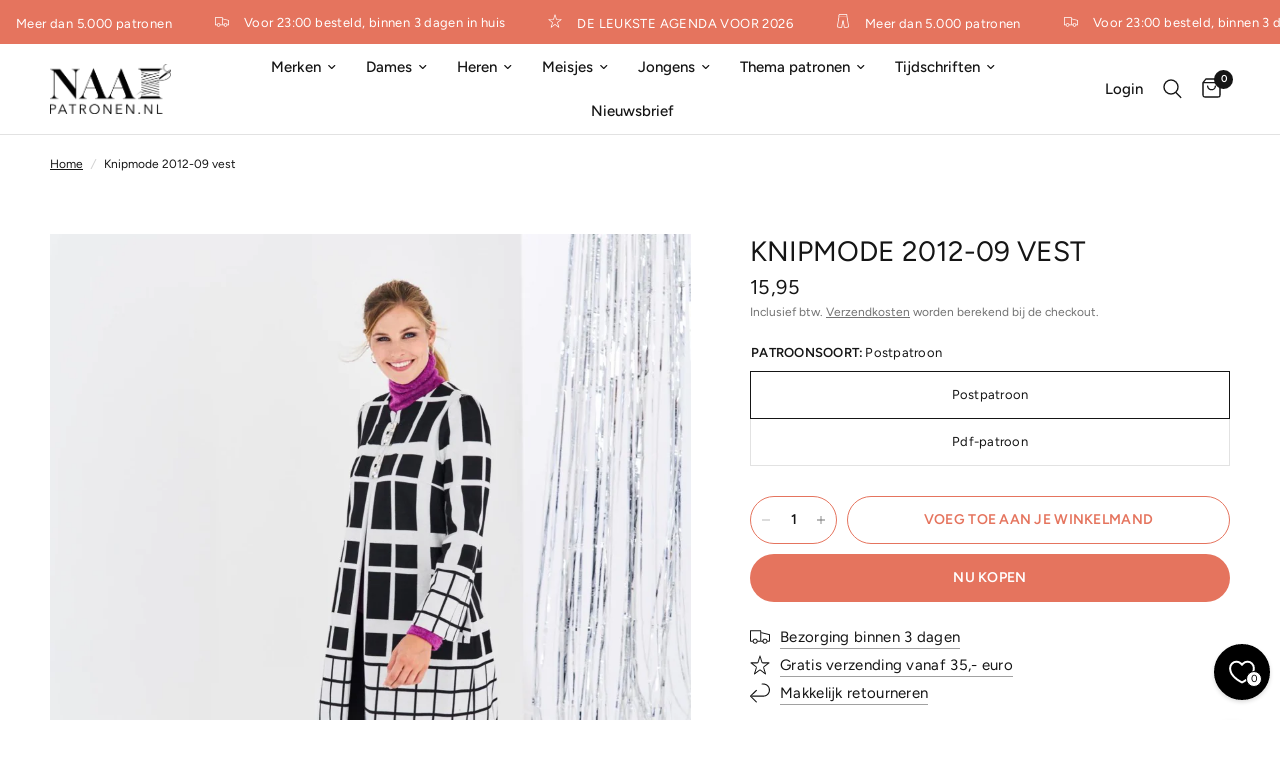

--- FILE ---
content_type: text/html; charset=utf-8
request_url: https://naaipatronen.nl/products/knip-1220-09-vest
body_size: 34408
content:
<!doctype html><html class="no-js" lang="nl" dir="ltr">
  <head>
    <meta charset="utf-8">
    <meta http-equiv="X-UA-Compatible" content="IE=edge,chrome=1">
    <meta name="viewport" content="width=device-width, initial-scale=1, maximum-scale=5, viewport-fit=cover">
    <meta name="theme-color" content="#ffffff">

   

    <!-- Start Cookie consent production -->
    <script>
      window.didomiConfig = {"cookies":{"group":{"enabled":true,"customDomain":"myprivacy.roularta.be"},"storageSources":{"cookies":false,"localStorage":true}},"tagManager":{"provider":"gtm"}};
      window.didomiEventListeners = window.didomiEventListeners || [];
      window.gdprAppliesGlobally = true;
      (function(){function n(){if(!window.frames.__cmpLocator){if(document.body&&document.body.firstChild){var e=document.body;var t=document.createElement("iframe");t.style.display="none";t.name="__cmpLocator";t.title="cmpLocator";e.insertBefore(t,e.firstChild)}else{setTimeout(n,5)}}}function e(e,t,n){if(typeof n!=="function"){return}if(!window.__cmpBuffer){window.__cmpBuffer=[]}if(e==="ping"){n({gdprAppliesGlobally:window.gdprAppliesGlobally,cmpLoaded:false},true)}else{window.__cmpBuffer.push({command:e,parameter:t,callback:n})}}e.stub=true;function t(r){if(!window.__cmp||window.__cmp.stub!==true){return}if(!r.data){return}var a=typeof r.data==="string";var e;try{e=a?JSON.parse(r.data):r.data}catch(t){return}if(e.__cmpCall){var o=e.__cmpCall;window.__cmp(o.command,o.parameter,function(e,t){var n={__cmpReturn:{returnValue:e,success:t,callId:o.callId}};r.source.postMessage(a?JSON.stringify(n):n,"*")})}}if(typeof window.__cmp!=="function"){window.__cmp=e;if(window.addEventListener){window.addEventListener("message",t,false)}else{window.attachEvent("onmessage",t)}}n()})();(function(e){var t=document.createElement("script");t.id="spcloader";t.type="text/javascript";t.async=true;t.src="https://sdk.privacy-center.org/"+e+"/loader.js?target="+document.location.hostname;t.charset="utf-8";var n=document.getElementsByTagName("script")[0];n.parentNode.insertBefore(t,n)})("0c7f196f-0b85-4850-bfd5-f5512ebf3f5d");
      window.addEventListener("hashchange", function(e){if (e.newURL) {checkCookieHash();}}, false);
      window.didomiOnReady = window.didomiOnReady || [];
      window.didomiOnReady.push(checkCookieHash);
      function checkCookieHash() {var hash = window.location.hash.substring(1);if ("cookies" == hash) {Didomi.preferences.show(); history.pushState(null, null, "#");}}
    </script>

    <style>
      .didomi_warning {border: 1px solid #ccc; padding: 1rem; background: #fff;}
    </style>
    <!-- End Cookie consent production -->

    <link rel="canonical" href="https://naaipatronen.nl/products/knip-1220-09-vest">
    <link rel="preconnect" href="https://cdn.shopify.com" crossorigin>
    <link rel="preload" as="style" href="//naaipatronen.nl/cdn/shop/t/10/assets/app.css?v=95963662653998006091718869133">
<link rel="preload" as="style" href="//naaipatronen.nl/cdn/shop/t/10/assets/product.css?v=43236076619559596931718869134">
<link rel="preload" as="image" href="//naaipatronen.nl/cdn/shop/products/knipmode-12-2020-9-vest_2_20x_crop_center.jpg?v=1681471862" imagesrcset="//naaipatronen.nl/cdn/shop/products/knipmode-12-2020-9-vest_2_375x_crop_center.jpg?v=1681471862 375w,//naaipatronen.nl/cdn/shop/products/knipmode-12-2020-9-vest_2_640x_crop_center.jpg?v=1681471862 640w,//naaipatronen.nl/cdn/shop/products/knipmode-12-2020-9-vest_2_960x_crop_center.jpg?v=1681471862 960w" imagesizes="auto">



<link href="//naaipatronen.nl/cdn/shop/t/10/assets/animations.min.js?v=125778792411641688251718869133" as="script" rel="preload">

<link href="//naaipatronen.nl/cdn/shop/t/10/assets/header.js?v=53973329853117484881718869133" as="script" rel="preload">
<link href="//naaipatronen.nl/cdn/shop/t/10/assets/vendor.min.js?v=24387807840910288901718869134" as="script" rel="preload">
<link href="//naaipatronen.nl/cdn/shop/t/10/assets/app.js?v=2978339711351539081718869133" as="script" rel="preload">
<link href="//naaipatronen.nl/cdn/shop/t/10/assets/slideshow.js?v=3694593534833641341718869134" as="script" rel="preload">

<script>
window.lazySizesConfig = window.lazySizesConfig || {};
window.lazySizesConfig.expand = 250;
window.lazySizesConfig.loadMode = 1;
window.lazySizesConfig.loadHidden = false;
</script>


    <link rel="icon" type="image/png" href="//naaipatronen.nl/cdn/shop/files/Naaipatronen-beeldmerk-favicon.png?crop=center&height=32&v=1719828677&width=32">

    <title>
      Knipmode 2012-09 vest
      
      
       &ndash; Naaipatronen.nl
    </title>

    
      <meta name="description" content="Knipmode 1220 - 09 - Vest, zelfmaakmode naaipatroon, te bestellen bij Naaipatronen.nl en in de Knipmode webshop">
    
<link rel="preconnect" href="https://fonts.shopifycdn.com" crossorigin>

<meta property="og:site_name" content="Naaipatronen.nl">
<meta property="og:url" content="https://naaipatronen.nl/products/knip-1220-09-vest">
<meta property="og:title" content="Knipmode 2012-09 vest">
<meta property="og:type" content="product">
<meta property="og:description" content="Knipmode 1220 - 09 - Vest, zelfmaakmode naaipatroon, te bestellen bij Naaipatronen.nl en in de Knipmode webshop"><meta property="og:image" content="http://naaipatronen.nl/cdn/shop/products/knipmode-12-2020-9-vest_2.jpg?v=1681471862">
  <meta property="og:image:secure_url" content="https://naaipatronen.nl/cdn/shop/products/knipmode-12-2020-9-vest_2.jpg?v=1681471862">
  <meta property="og:image:width" content="960">
  <meta property="og:image:height" content="1200"><meta property="og:price:amount" content="7,95">
  <meta property="og:price:currency" content="EUR"><meta name="twitter:card" content="summary_large_image">
<meta name="twitter:title" content="Knipmode 2012-09 vest">
<meta name="twitter:description" content="Knipmode 1220 - 09 - Vest, zelfmaakmode naaipatroon, te bestellen bij Naaipatronen.nl en in de Knipmode webshop">


    <link href="//naaipatronen.nl/cdn/shop/t/10/assets/app.css?v=95963662653998006091718869133" rel="stylesheet" type="text/css" media="all" />

    <style data-shopify>
    @font-face {
    font-family: "Gloock";
    src: url("https://cdn.shopify.com/s/files/1/0728/2982/9446/files/Gloock-Regular.woff?v=1719396312") format("woff2");
    }
  
	@font-face {
  font-family: Figtree;
  font-weight: 400;
  font-style: normal;
  font-display: swap;
  src: url("//naaipatronen.nl/cdn/fonts/figtree/figtree_n4.3c0838aba1701047e60be6a99a1b0a40ce9b8419.woff2") format("woff2"),
       url("//naaipatronen.nl/cdn/fonts/figtree/figtree_n4.c0575d1db21fc3821f17fd6617d3dee552312137.woff") format("woff");
}

@font-face {
  font-family: Figtree;
  font-weight: 500;
  font-style: normal;
  font-display: swap;
  src: url("//naaipatronen.nl/cdn/fonts/figtree/figtree_n5.3b6b7df38aa5986536945796e1f947445832047c.woff2") format("woff2"),
       url("//naaipatronen.nl/cdn/fonts/figtree/figtree_n5.f26bf6dcae278b0ed902605f6605fa3338e81dab.woff") format("woff");
}

@font-face {
  font-family: Figtree;
  font-weight: 600;
  font-style: normal;
  font-display: swap;
  src: url("//naaipatronen.nl/cdn/fonts/figtree/figtree_n6.9d1ea52bb49a0a86cfd1b0383d00f83d3fcc14de.woff2") format("woff2"),
       url("//naaipatronen.nl/cdn/fonts/figtree/figtree_n6.f0fcdea525a0e47b2ae4ab645832a8e8a96d31d3.woff") format("woff");
}

@font-face {
  font-family: Figtree;
  font-weight: 400;
  font-style: italic;
  font-display: swap;
  src: url("//naaipatronen.nl/cdn/fonts/figtree/figtree_i4.89f7a4275c064845c304a4cf8a4a586060656db2.woff2") format("woff2"),
       url("//naaipatronen.nl/cdn/fonts/figtree/figtree_i4.6f955aaaafc55a22ffc1f32ecf3756859a5ad3e2.woff") format("woff");
}

@font-face {
  font-family: Figtree;
  font-weight: 600;
  font-style: italic;
  font-display: swap;
  src: url("//naaipatronen.nl/cdn/fonts/figtree/figtree_i6.702baae75738b446cfbed6ac0d60cab7b21e61ba.woff2") format("woff2"),
       url("//naaipatronen.nl/cdn/fonts/figtree/figtree_i6.6b8dc40d16c9905d29525156e284509f871ce8f9.woff") format("woff");
}


		

h1,h2,h3,h4,h5,h6,
	.h1,.h2,.h3,.h4,.h5,.h6,
	.logolink.text-logo,
	.heading-font,
	.h1-xlarge,
	.h1-large,
	.customer-addresses .my-address .address-index {
		font-style: normal;
		font-weight: 400!important;
		font-family: "Gloock", Times, serif;
	}
	body,
	.body-font,
	.thb-product-detail .product-title {
		font-style: normal;
		font-weight: 400;
		font-family: Figtree, sans-serif;
	}
	:root {
		--font-body-scale: 1.0;
		--font-body-line-height-scale: 1.0;
		--font-body-letter-spacing: 0.0em;
		--font-body-medium-weight: 500;
    --font-body-bold-weight: 600;
		--font-announcement-scale: 1.0;
		--font-heading-scale: 1.0;
		--font-heading-line-height-scale: 1.0;
		--font-heading-letter-spacing: 0.0em;
		--font-navigation-scale: 1.0;
		--font-product-title-scale: 1.0;
		--font-product-title-line-height-scale: 1.0;
		--button-letter-spacing: 0.02em;

		--bg-body: #ffffff;
		--bg-body-rgb: 255,255,255;
		--bg-body-darken: #f7f7f7;
		--payment-terms-background-color: #ffffff;
		--color-body: #151515;
		--color-body-rgb: 21,21,21;
		--color-accent: #151515;
		--color-accent-rgb: 21,21,21;
		--color-border: #E2E2E2;
		--color-form-border: #dedede;
		--color-overlay-rgb: 0,0,0;--color-announcement-bar-text: #ffffff;--color-announcement-bar-bg: #e5745e;--color-header-bg: #ffffff;
			--color-header-bg-rgb: 255,255,255;--color-header-text: #151515;
			--color-header-text-rgb: 21,21,21;--color-header-links: #151515;--color-header-links-hover: #151515;--color-header-icons: #151515;--color-header-border: #E2E2E2;--solid-button-background: #e5745e;--solid-button-label: #ffffff;--outline-button-label: #e5745e;--color-price: #151515;--color-star: #e5745e;--color-dots: #151515;--color-inventory-instock: #e5745e;--color-inventory-lowstock: #f40c0c;--section-spacing-mobile: 50px;
		--section-spacing-desktop: 90px;--button-border-radius: 50px;--color-badge-text: #ffffff;--color-badge-sold-out: #939393;--color-badge-sale: #151515;--color-badge-preorder: #666666;--badge-corner-radius: 13px;--color-footer-text: #ffffff;
			--color-footer-text-rgb: 255,255,255;--color-footer-link: #ffffff;--color-footer-link-hover: #ffffff;--color-footer-border: #ffffff;
			--color-footer-border-rgb: 255,255,255;--color-footer-bg: #e5745e;}
</style>


    <script>
		window.theme = window.theme || {};
		theme = {
			settings: {
				money_with_currency_format:"{{amount_with_comma_separator}}",
				cart_drawer:true,
				product_id: 8368272146758,
			},
			routes: {
				root_url: '/',
				cart_url: '/cart',
				cart_add_url: '/cart/add',
				search_url: '/search',
				cart_change_url: '/cart/change',
				cart_update_url: '/cart/update',
				predictive_search_url: '/search/suggest',
			},
			variantStrings: {
        addToCart: `Voeg toe aan je winkelmand`,
        soldOut: `Uitverkocht`,
        unavailable: `Niet beschikbaar`,
        preOrder: `Vooruitbestellen`,
      },
			strings: {
				requiresTerms: `U moet akkoord gaan met de algemene voorwaarden van verkoop om af te rekenen`,
				shippingEstimatorNoResults: `Sorry, we verzenden niet naar uw adres.`,
				shippingEstimatorOneResult: `Er is één verzendtarief voor uw adres:`,
				shippingEstimatorMultipleResults: `Er zijn meerdere verzendtarieven voor uw adres:`,
				shippingEstimatorError: `Er is een of meer fouten opgetreden bij het ophalen van verzendtarieven:`
			}
		};
    </script>
    <script>window.performance && window.performance.mark && window.performance.mark('shopify.content_for_header.start');</script><meta name="facebook-domain-verification" content="6y6qo3ujyifpz9xbcuwvk69toc6ncd">
<meta name="google-site-verification" content="qJQPNtpUtMgL-74cSZIpkTkEpB9BcttdMcqUac54xhs">
<meta id="shopify-digital-wallet" name="shopify-digital-wallet" content="/72829829446/digital_wallets/dialog">
<link rel="alternate" hreflang="x-default" href="https://naaipatronen.nl/products/knip-1220-09-vest">
<link rel="alternate" hreflang="nl" href="https://naaipatronen.nl/products/knip-1220-09-vest">
<link rel="alternate" hreflang="nl-DE" href="https://schnittmuster.shop/products/knip-1220-09-vest">
<link rel="alternate" hreflang="de-DE" href="https://schnittmuster.shop/de/products/knip-1220-09-vest">
<link rel="alternate" hreflang="nl-BE" href="https://naaipatronen.be/products/knip-1220-09-vest">
<link rel="alternate" type="application/json+oembed" href="https://naaipatronen.nl/products/knip-1220-09-vest.oembed">
<script async="async" src="/checkouts/internal/preloads.js?locale=nl-NL"></script>
<script id="shopify-features" type="application/json">{"accessToken":"3953869c35d0aefe000f1b286f8bfe24","betas":["rich-media-storefront-analytics"],"domain":"naaipatronen.nl","predictiveSearch":true,"shopId":72829829446,"locale":"nl"}</script>
<script>var Shopify = Shopify || {};
Shopify.shop = "naaipatronen-new.myshopify.com";
Shopify.locale = "nl";
Shopify.currency = {"active":"EUR","rate":"1.0"};
Shopify.country = "NL";
Shopify.theme = {"name":"Reformation","id":163490988358,"schema_name":"Reformation","schema_version":"3.0.1","theme_store_id":1762,"role":"main"};
Shopify.theme.handle = "null";
Shopify.theme.style = {"id":null,"handle":null};
Shopify.cdnHost = "naaipatronen.nl/cdn";
Shopify.routes = Shopify.routes || {};
Shopify.routes.root = "/";</script>
<script type="module">!function(o){(o.Shopify=o.Shopify||{}).modules=!0}(window);</script>
<script>!function(o){function n(){var o=[];function n(){o.push(Array.prototype.slice.apply(arguments))}return n.q=o,n}var t=o.Shopify=o.Shopify||{};t.loadFeatures=n(),t.autoloadFeatures=n()}(window);</script>
<script id="shop-js-analytics" type="application/json">{"pageType":"product"}</script>
<script defer="defer" async type="module" src="//naaipatronen.nl/cdn/shopifycloud/shop-js/modules/v2/client.init-shop-cart-sync_CwGft62q.nl.esm.js"></script>
<script defer="defer" async type="module" src="//naaipatronen.nl/cdn/shopifycloud/shop-js/modules/v2/chunk.common_BAeYDmFP.esm.js"></script>
<script defer="defer" async type="module" src="//naaipatronen.nl/cdn/shopifycloud/shop-js/modules/v2/chunk.modal_B9qqLDBC.esm.js"></script>
<script type="module">
  await import("//naaipatronen.nl/cdn/shopifycloud/shop-js/modules/v2/client.init-shop-cart-sync_CwGft62q.nl.esm.js");
await import("//naaipatronen.nl/cdn/shopifycloud/shop-js/modules/v2/chunk.common_BAeYDmFP.esm.js");
await import("//naaipatronen.nl/cdn/shopifycloud/shop-js/modules/v2/chunk.modal_B9qqLDBC.esm.js");

  window.Shopify.SignInWithShop?.initShopCartSync?.({"fedCMEnabled":true,"windoidEnabled":true});

</script>
<script>(function() {
  var isLoaded = false;
  function asyncLoad() {
    if (isLoaded) return;
    isLoaded = true;
    var urls = ["https:\/\/cdn-bundler.nice-team.net\/app\/js\/bundler.js?shop=naaipatronen-new.myshopify.com","\/\/cdn.shopify.com\/proxy\/cd60b34a0f369a493edaec889648619776d984ffbda9693f4977829eea64536f\/shopify-script-tags.s3.eu-west-1.amazonaws.com\/smartseo\/instantpage.js?shop=naaipatronen-new.myshopify.com\u0026sp-cache-control=cHVibGljLCBtYXgtYWdlPTkwMA"];
    for (var i = 0; i < urls.length; i++) {
      var s = document.createElement('script');
      s.type = 'text/javascript';
      s.async = true;
      s.src = urls[i];
      var x = document.getElementsByTagName('script')[0];
      x.parentNode.insertBefore(s, x);
    }
  };
  if(window.attachEvent) {
    window.attachEvent('onload', asyncLoad);
  } else {
    window.addEventListener('load', asyncLoad, false);
  }
})();</script>
<script id="__st">var __st={"a":72829829446,"offset":3600,"reqid":"cc5a0291-6927-4aaf-9c1d-7255182282c8-1769397449","pageurl":"naaipatronen.nl\/products\/knip-1220-09-vest","u":"4bae1b8a2fa8","p":"product","rtyp":"product","rid":8368272146758};</script>
<script>window.ShopifyPaypalV4VisibilityTracking = true;</script>
<script id="captcha-bootstrap">!function(){'use strict';const t='contact',e='account',n='new_comment',o=[[t,t],['blogs',n],['comments',n],[t,'customer']],c=[[e,'customer_login'],[e,'guest_login'],[e,'recover_customer_password'],[e,'create_customer']],r=t=>t.map((([t,e])=>`form[action*='/${t}']:not([data-nocaptcha='true']) input[name='form_type'][value='${e}']`)).join(','),a=t=>()=>t?[...document.querySelectorAll(t)].map((t=>t.form)):[];function s(){const t=[...o],e=r(t);return a(e)}const i='password',u='form_key',d=['recaptcha-v3-token','g-recaptcha-response','h-captcha-response',i],f=()=>{try{return window.sessionStorage}catch{return}},m='__shopify_v',_=t=>t.elements[u];function p(t,e,n=!1){try{const o=window.sessionStorage,c=JSON.parse(o.getItem(e)),{data:r}=function(t){const{data:e,action:n}=t;return t[m]||n?{data:e,action:n}:{data:t,action:n}}(c);for(const[e,n]of Object.entries(r))t.elements[e]&&(t.elements[e].value=n);n&&o.removeItem(e)}catch(o){console.error('form repopulation failed',{error:o})}}const l='form_type',E='cptcha';function T(t){t.dataset[E]=!0}const w=window,h=w.document,L='Shopify',v='ce_forms',y='captcha';let A=!1;((t,e)=>{const n=(g='f06e6c50-85a8-45c8-87d0-21a2b65856fe',I='https://cdn.shopify.com/shopifycloud/storefront-forms-hcaptcha/ce_storefront_forms_captcha_hcaptcha.v1.5.2.iife.js',D={infoText:'Beschermd door hCaptcha',privacyText:'Privacy',termsText:'Voorwaarden'},(t,e,n)=>{const o=w[L][v],c=o.bindForm;if(c)return c(t,g,e,D).then(n);var r;o.q.push([[t,g,e,D],n]),r=I,A||(h.body.append(Object.assign(h.createElement('script'),{id:'captcha-provider',async:!0,src:r})),A=!0)});var g,I,D;w[L]=w[L]||{},w[L][v]=w[L][v]||{},w[L][v].q=[],w[L][y]=w[L][y]||{},w[L][y].protect=function(t,e){n(t,void 0,e),T(t)},Object.freeze(w[L][y]),function(t,e,n,w,h,L){const[v,y,A,g]=function(t,e,n){const i=e?o:[],u=t?c:[],d=[...i,...u],f=r(d),m=r(i),_=r(d.filter((([t,e])=>n.includes(e))));return[a(f),a(m),a(_),s()]}(w,h,L),I=t=>{const e=t.target;return e instanceof HTMLFormElement?e:e&&e.form},D=t=>v().includes(t);t.addEventListener('submit',(t=>{const e=I(t);if(!e)return;const n=D(e)&&!e.dataset.hcaptchaBound&&!e.dataset.recaptchaBound,o=_(e),c=g().includes(e)&&(!o||!o.value);(n||c)&&t.preventDefault(),c&&!n&&(function(t){try{if(!f())return;!function(t){const e=f();if(!e)return;const n=_(t);if(!n)return;const o=n.value;o&&e.removeItem(o)}(t);const e=Array.from(Array(32),(()=>Math.random().toString(36)[2])).join('');!function(t,e){_(t)||t.append(Object.assign(document.createElement('input'),{type:'hidden',name:u})),t.elements[u].value=e}(t,e),function(t,e){const n=f();if(!n)return;const o=[...t.querySelectorAll(`input[type='${i}']`)].map((({name:t})=>t)),c=[...d,...o],r={};for(const[a,s]of new FormData(t).entries())c.includes(a)||(r[a]=s);n.setItem(e,JSON.stringify({[m]:1,action:t.action,data:r}))}(t,e)}catch(e){console.error('failed to persist form',e)}}(e),e.submit())}));const S=(t,e)=>{t&&!t.dataset[E]&&(n(t,e.some((e=>e===t))),T(t))};for(const o of['focusin','change'])t.addEventListener(o,(t=>{const e=I(t);D(e)&&S(e,y())}));const B=e.get('form_key'),M=e.get(l),P=B&&M;t.addEventListener('DOMContentLoaded',(()=>{const t=y();if(P)for(const e of t)e.elements[l].value===M&&p(e,B);[...new Set([...A(),...v().filter((t=>'true'===t.dataset.shopifyCaptcha))])].forEach((e=>S(e,t)))}))}(h,new URLSearchParams(w.location.search),n,t,e,['guest_login'])})(!0,!0)}();</script>
<script integrity="sha256-4kQ18oKyAcykRKYeNunJcIwy7WH5gtpwJnB7kiuLZ1E=" data-source-attribution="shopify.loadfeatures" defer="defer" src="//naaipatronen.nl/cdn/shopifycloud/storefront/assets/storefront/load_feature-a0a9edcb.js" crossorigin="anonymous"></script>
<script data-source-attribution="shopify.dynamic_checkout.dynamic.init">var Shopify=Shopify||{};Shopify.PaymentButton=Shopify.PaymentButton||{isStorefrontPortableWallets:!0,init:function(){window.Shopify.PaymentButton.init=function(){};var t=document.createElement("script");t.src="https://naaipatronen.nl/cdn/shopifycloud/portable-wallets/latest/portable-wallets.nl.js",t.type="module",document.head.appendChild(t)}};
</script>
<script data-source-attribution="shopify.dynamic_checkout.buyer_consent">
  function portableWalletsHideBuyerConsent(e){var t=document.getElementById("shopify-buyer-consent"),n=document.getElementById("shopify-subscription-policy-button");t&&n&&(t.classList.add("hidden"),t.setAttribute("aria-hidden","true"),n.removeEventListener("click",e))}function portableWalletsShowBuyerConsent(e){var t=document.getElementById("shopify-buyer-consent"),n=document.getElementById("shopify-subscription-policy-button");t&&n&&(t.classList.remove("hidden"),t.removeAttribute("aria-hidden"),n.addEventListener("click",e))}window.Shopify?.PaymentButton&&(window.Shopify.PaymentButton.hideBuyerConsent=portableWalletsHideBuyerConsent,window.Shopify.PaymentButton.showBuyerConsent=portableWalletsShowBuyerConsent);
</script>
<script>
  function portableWalletsCleanup(e){e&&e.src&&console.error("Failed to load portable wallets script "+e.src);var t=document.querySelectorAll("shopify-accelerated-checkout .shopify-payment-button__skeleton, shopify-accelerated-checkout-cart .wallet-cart-button__skeleton"),e=document.getElementById("shopify-buyer-consent");for(let e=0;e<t.length;e++)t[e].remove();e&&e.remove()}function portableWalletsNotLoadedAsModule(e){e instanceof ErrorEvent&&"string"==typeof e.message&&e.message.includes("import.meta")&&"string"==typeof e.filename&&e.filename.includes("portable-wallets")&&(window.removeEventListener("error",portableWalletsNotLoadedAsModule),window.Shopify.PaymentButton.failedToLoad=e,"loading"===document.readyState?document.addEventListener("DOMContentLoaded",window.Shopify.PaymentButton.init):window.Shopify.PaymentButton.init())}window.addEventListener("error",portableWalletsNotLoadedAsModule);
</script>

<script type="module" src="https://naaipatronen.nl/cdn/shopifycloud/portable-wallets/latest/portable-wallets.nl.js" onError="portableWalletsCleanup(this)" crossorigin="anonymous"></script>
<script nomodule>
  document.addEventListener("DOMContentLoaded", portableWalletsCleanup);
</script>

<link id="shopify-accelerated-checkout-styles" rel="stylesheet" media="screen" href="https://naaipatronen.nl/cdn/shopifycloud/portable-wallets/latest/accelerated-checkout-backwards-compat.css" crossorigin="anonymous">
<style id="shopify-accelerated-checkout-cart">
        #shopify-buyer-consent {
  margin-top: 1em;
  display: inline-block;
  width: 100%;
}

#shopify-buyer-consent.hidden {
  display: none;
}

#shopify-subscription-policy-button {
  background: none;
  border: none;
  padding: 0;
  text-decoration: underline;
  font-size: inherit;
  cursor: pointer;
}

#shopify-subscription-policy-button::before {
  box-shadow: none;
}

      </style>

<script>window.performance && window.performance.mark && window.performance.mark('shopify.content_for_header.end');</script>
    <!-- Header hook for plugins -->

    <script>
      document.documentElement.className = document.documentElement.className.replace('no-js', 'js');
    </script>
    
  <link href="https://monorail-edge.shopifysvc.com" rel="dns-prefetch">
<script>(function(){if ("sendBeacon" in navigator && "performance" in window) {try {var session_token_from_headers = performance.getEntriesByType('navigation')[0].serverTiming.find(x => x.name == '_s').description;} catch {var session_token_from_headers = undefined;}var session_cookie_matches = document.cookie.match(/_shopify_s=([^;]*)/);var session_token_from_cookie = session_cookie_matches && session_cookie_matches.length === 2 ? session_cookie_matches[1] : "";var session_token = session_token_from_headers || session_token_from_cookie || "";function handle_abandonment_event(e) {var entries = performance.getEntries().filter(function(entry) {return /monorail-edge.shopifysvc.com/.test(entry.name);});if (!window.abandonment_tracked && entries.length === 0) {window.abandonment_tracked = true;var currentMs = Date.now();var navigation_start = performance.timing.navigationStart;var payload = {shop_id: 72829829446,url: window.location.href,navigation_start,duration: currentMs - navigation_start,session_token,page_type: "product"};window.navigator.sendBeacon("https://monorail-edge.shopifysvc.com/v1/produce", JSON.stringify({schema_id: "online_store_buyer_site_abandonment/1.1",payload: payload,metadata: {event_created_at_ms: currentMs,event_sent_at_ms: currentMs}}));}}window.addEventListener('pagehide', handle_abandonment_event);}}());</script>
<script id="web-pixels-manager-setup">(function e(e,d,r,n,o){if(void 0===o&&(o={}),!Boolean(null===(a=null===(i=window.Shopify)||void 0===i?void 0:i.analytics)||void 0===a?void 0:a.replayQueue)){var i,a;window.Shopify=window.Shopify||{};var t=window.Shopify;t.analytics=t.analytics||{};var s=t.analytics;s.replayQueue=[],s.publish=function(e,d,r){return s.replayQueue.push([e,d,r]),!0};try{self.performance.mark("wpm:start")}catch(e){}var l=function(){var e={modern:/Edge?\/(1{2}[4-9]|1[2-9]\d|[2-9]\d{2}|\d{4,})\.\d+(\.\d+|)|Firefox\/(1{2}[4-9]|1[2-9]\d|[2-9]\d{2}|\d{4,})\.\d+(\.\d+|)|Chrom(ium|e)\/(9{2}|\d{3,})\.\d+(\.\d+|)|(Maci|X1{2}).+ Version\/(15\.\d+|(1[6-9]|[2-9]\d|\d{3,})\.\d+)([,.]\d+|)( \(\w+\)|)( Mobile\/\w+|) Safari\/|Chrome.+OPR\/(9{2}|\d{3,})\.\d+\.\d+|(CPU[ +]OS|iPhone[ +]OS|CPU[ +]iPhone|CPU IPhone OS|CPU iPad OS)[ +]+(15[._]\d+|(1[6-9]|[2-9]\d|\d{3,})[._]\d+)([._]\d+|)|Android:?[ /-](13[3-9]|1[4-9]\d|[2-9]\d{2}|\d{4,})(\.\d+|)(\.\d+|)|Android.+Firefox\/(13[5-9]|1[4-9]\d|[2-9]\d{2}|\d{4,})\.\d+(\.\d+|)|Android.+Chrom(ium|e)\/(13[3-9]|1[4-9]\d|[2-9]\d{2}|\d{4,})\.\d+(\.\d+|)|SamsungBrowser\/([2-9]\d|\d{3,})\.\d+/,legacy:/Edge?\/(1[6-9]|[2-9]\d|\d{3,})\.\d+(\.\d+|)|Firefox\/(5[4-9]|[6-9]\d|\d{3,})\.\d+(\.\d+|)|Chrom(ium|e)\/(5[1-9]|[6-9]\d|\d{3,})\.\d+(\.\d+|)([\d.]+$|.*Safari\/(?![\d.]+ Edge\/[\d.]+$))|(Maci|X1{2}).+ Version\/(10\.\d+|(1[1-9]|[2-9]\d|\d{3,})\.\d+)([,.]\d+|)( \(\w+\)|)( Mobile\/\w+|) Safari\/|Chrome.+OPR\/(3[89]|[4-9]\d|\d{3,})\.\d+\.\d+|(CPU[ +]OS|iPhone[ +]OS|CPU[ +]iPhone|CPU IPhone OS|CPU iPad OS)[ +]+(10[._]\d+|(1[1-9]|[2-9]\d|\d{3,})[._]\d+)([._]\d+|)|Android:?[ /-](13[3-9]|1[4-9]\d|[2-9]\d{2}|\d{4,})(\.\d+|)(\.\d+|)|Mobile Safari.+OPR\/([89]\d|\d{3,})\.\d+\.\d+|Android.+Firefox\/(13[5-9]|1[4-9]\d|[2-9]\d{2}|\d{4,})\.\d+(\.\d+|)|Android.+Chrom(ium|e)\/(13[3-9]|1[4-9]\d|[2-9]\d{2}|\d{4,})\.\d+(\.\d+|)|Android.+(UC? ?Browser|UCWEB|U3)[ /]?(15\.([5-9]|\d{2,})|(1[6-9]|[2-9]\d|\d{3,})\.\d+)\.\d+|SamsungBrowser\/(5\.\d+|([6-9]|\d{2,})\.\d+)|Android.+MQ{2}Browser\/(14(\.(9|\d{2,})|)|(1[5-9]|[2-9]\d|\d{3,})(\.\d+|))(\.\d+|)|K[Aa][Ii]OS\/(3\.\d+|([4-9]|\d{2,})\.\d+)(\.\d+|)/},d=e.modern,r=e.legacy,n=navigator.userAgent;return n.match(d)?"modern":n.match(r)?"legacy":"unknown"}(),u="modern"===l?"modern":"legacy",c=(null!=n?n:{modern:"",legacy:""})[u],f=function(e){return[e.baseUrl,"/wpm","/b",e.hashVersion,"modern"===e.buildTarget?"m":"l",".js"].join("")}({baseUrl:d,hashVersion:r,buildTarget:u}),m=function(e){var d=e.version,r=e.bundleTarget,n=e.surface,o=e.pageUrl,i=e.monorailEndpoint;return{emit:function(e){var a=e.status,t=e.errorMsg,s=(new Date).getTime(),l=JSON.stringify({metadata:{event_sent_at_ms:s},events:[{schema_id:"web_pixels_manager_load/3.1",payload:{version:d,bundle_target:r,page_url:o,status:a,surface:n,error_msg:t},metadata:{event_created_at_ms:s}}]});if(!i)return console&&console.warn&&console.warn("[Web Pixels Manager] No Monorail endpoint provided, skipping logging."),!1;try{return self.navigator.sendBeacon.bind(self.navigator)(i,l)}catch(e){}var u=new XMLHttpRequest;try{return u.open("POST",i,!0),u.setRequestHeader("Content-Type","text/plain"),u.send(l),!0}catch(e){return console&&console.warn&&console.warn("[Web Pixels Manager] Got an unhandled error while logging to Monorail."),!1}}}}({version:r,bundleTarget:l,surface:e.surface,pageUrl:self.location.href,monorailEndpoint:e.monorailEndpoint});try{o.browserTarget=l,function(e){var d=e.src,r=e.async,n=void 0===r||r,o=e.onload,i=e.onerror,a=e.sri,t=e.scriptDataAttributes,s=void 0===t?{}:t,l=document.createElement("script"),u=document.querySelector("head"),c=document.querySelector("body");if(l.async=n,l.src=d,a&&(l.integrity=a,l.crossOrigin="anonymous"),s)for(var f in s)if(Object.prototype.hasOwnProperty.call(s,f))try{l.dataset[f]=s[f]}catch(e){}if(o&&l.addEventListener("load",o),i&&l.addEventListener("error",i),u)u.appendChild(l);else{if(!c)throw new Error("Did not find a head or body element to append the script");c.appendChild(l)}}({src:f,async:!0,onload:function(){if(!function(){var e,d;return Boolean(null===(d=null===(e=window.Shopify)||void 0===e?void 0:e.analytics)||void 0===d?void 0:d.initialized)}()){var d=window.webPixelsManager.init(e)||void 0;if(d){var r=window.Shopify.analytics;r.replayQueue.forEach((function(e){var r=e[0],n=e[1],o=e[2];d.publishCustomEvent(r,n,o)})),r.replayQueue=[],r.publish=d.publishCustomEvent,r.visitor=d.visitor,r.initialized=!0}}},onerror:function(){return m.emit({status:"failed",errorMsg:"".concat(f," has failed to load")})},sri:function(e){var d=/^sha384-[A-Za-z0-9+/=]+$/;return"string"==typeof e&&d.test(e)}(c)?c:"",scriptDataAttributes:o}),m.emit({status:"loading"})}catch(e){m.emit({status:"failed",errorMsg:(null==e?void 0:e.message)||"Unknown error"})}}})({shopId: 72829829446,storefrontBaseUrl: "https://naaipatronen.nl",extensionsBaseUrl: "https://extensions.shopifycdn.com/cdn/shopifycloud/web-pixels-manager",monorailEndpoint: "https://monorail-edge.shopifysvc.com/unstable/produce_batch",surface: "storefront-renderer",enabledBetaFlags: ["2dca8a86"],webPixelsConfigList: [{"id":"446759238","configuration":"{\"pixel_id\":\"506546063036920\",\"pixel_type\":\"facebook_pixel\",\"metaapp_system_user_token\":\"-\"}","eventPayloadVersion":"v1","runtimeContext":"OPEN","scriptVersion":"ca16bc87fe92b6042fbaa3acc2fbdaa6","type":"APP","apiClientId":2329312,"privacyPurposes":["ANALYTICS","MARKETING","SALE_OF_DATA"],"dataSharingAdjustments":{"protectedCustomerApprovalScopes":["read_customer_address","read_customer_email","read_customer_name","read_customer_personal_data","read_customer_phone"]}},{"id":"118063430","eventPayloadVersion":"1","runtimeContext":"LAX","scriptVersion":"4","type":"CUSTOM","privacyPurposes":[],"name":"Google Tag Manager"},{"id":"shopify-app-pixel","configuration":"{}","eventPayloadVersion":"v1","runtimeContext":"STRICT","scriptVersion":"0450","apiClientId":"shopify-pixel","type":"APP","privacyPurposes":["ANALYTICS","MARKETING"]},{"id":"shopify-custom-pixel","eventPayloadVersion":"v1","runtimeContext":"LAX","scriptVersion":"0450","apiClientId":"shopify-pixel","type":"CUSTOM","privacyPurposes":["ANALYTICS","MARKETING"]}],isMerchantRequest: false,initData: {"shop":{"name":"Naaipatronen.nl","paymentSettings":{"currencyCode":"EUR"},"myshopifyDomain":"naaipatronen-new.myshopify.com","countryCode":"NL","storefrontUrl":"https:\/\/naaipatronen.nl"},"customer":null,"cart":null,"checkout":null,"productVariants":[{"price":{"amount":15.95,"currencyCode":"EUR"},"product":{"title":"Knipmode 2012-09 vest","vendor":"KNP","id":"8368272146758","untranslatedTitle":"Knipmode 2012-09 vest","url":"\/products\/knip-1220-09-vest","type":"Naaipatroon"},"id":"46511488401734","image":{"src":"\/\/naaipatronen.nl\/cdn\/shop\/products\/knipmode-12-2020-9-vest_2.jpg?v=1681471862"},"sku":"KM2012-09-print","title":"Postpatroon","untranslatedTitle":"Postpatroon"},{"price":{"amount":7.95,"currencyCode":"EUR"},"product":{"title":"Knipmode 2012-09 vest","vendor":"KNP","id":"8368272146758","untranslatedTitle":"Knipmode 2012-09 vest","url":"\/products\/knip-1220-09-vest","type":"Naaipatroon"},"id":"55432654389574","image":{"src":"\/\/naaipatronen.nl\/cdn\/shop\/products\/knipmode-12-2020-9-vest_2.jpg?v=1681471862"},"sku":"KM2012-09-pdf","title":"Pdf-patroon","untranslatedTitle":"Pdf-patroon"}],"purchasingCompany":null},},"https://naaipatronen.nl/cdn","fcfee988w5aeb613cpc8e4bc33m6693e112",{"modern":"","legacy":""},{"shopId":"72829829446","storefrontBaseUrl":"https:\/\/naaipatronen.nl","extensionBaseUrl":"https:\/\/extensions.shopifycdn.com\/cdn\/shopifycloud\/web-pixels-manager","surface":"storefront-renderer","enabledBetaFlags":"[\"2dca8a86\"]","isMerchantRequest":"false","hashVersion":"fcfee988w5aeb613cpc8e4bc33m6693e112","publish":"custom","events":"[[\"page_viewed\",{}],[\"product_viewed\",{\"productVariant\":{\"price\":{\"amount\":15.95,\"currencyCode\":\"EUR\"},\"product\":{\"title\":\"Knipmode 2012-09 vest\",\"vendor\":\"KNP\",\"id\":\"8368272146758\",\"untranslatedTitle\":\"Knipmode 2012-09 vest\",\"url\":\"\/products\/knip-1220-09-vest\",\"type\":\"Naaipatroon\"},\"id\":\"46511488401734\",\"image\":{\"src\":\"\/\/naaipatronen.nl\/cdn\/shop\/products\/knipmode-12-2020-9-vest_2.jpg?v=1681471862\"},\"sku\":\"KM2012-09-print\",\"title\":\"Postpatroon\",\"untranslatedTitle\":\"Postpatroon\"}}]]"});</script><script>
  window.ShopifyAnalytics = window.ShopifyAnalytics || {};
  window.ShopifyAnalytics.meta = window.ShopifyAnalytics.meta || {};
  window.ShopifyAnalytics.meta.currency = 'EUR';
  var meta = {"product":{"id":8368272146758,"gid":"gid:\/\/shopify\/Product\/8368272146758","vendor":"KNP","type":"Naaipatroon","handle":"knip-1220-09-vest","variants":[{"id":46511488401734,"price":1595,"name":"Knipmode 2012-09 vest - Postpatroon","public_title":"Postpatroon","sku":"KM2012-09-print"},{"id":55432654389574,"price":795,"name":"Knipmode 2012-09 vest - Pdf-patroon","public_title":"Pdf-patroon","sku":"KM2012-09-pdf"}],"remote":false},"page":{"pageType":"product","resourceType":"product","resourceId":8368272146758,"requestId":"cc5a0291-6927-4aaf-9c1d-7255182282c8-1769397449"}};
  for (var attr in meta) {
    window.ShopifyAnalytics.meta[attr] = meta[attr];
  }
</script>
<script class="analytics">
  (function () {
    var customDocumentWrite = function(content) {
      var jquery = null;

      if (window.jQuery) {
        jquery = window.jQuery;
      } else if (window.Checkout && window.Checkout.$) {
        jquery = window.Checkout.$;
      }

      if (jquery) {
        jquery('body').append(content);
      }
    };

    var hasLoggedConversion = function(token) {
      if (token) {
        return document.cookie.indexOf('loggedConversion=' + token) !== -1;
      }
      return false;
    }

    var setCookieIfConversion = function(token) {
      if (token) {
        var twoMonthsFromNow = new Date(Date.now());
        twoMonthsFromNow.setMonth(twoMonthsFromNow.getMonth() + 2);

        document.cookie = 'loggedConversion=' + token + '; expires=' + twoMonthsFromNow;
      }
    }

    var trekkie = window.ShopifyAnalytics.lib = window.trekkie = window.trekkie || [];
    if (trekkie.integrations) {
      return;
    }
    trekkie.methods = [
      'identify',
      'page',
      'ready',
      'track',
      'trackForm',
      'trackLink'
    ];
    trekkie.factory = function(method) {
      return function() {
        var args = Array.prototype.slice.call(arguments);
        args.unshift(method);
        trekkie.push(args);
        return trekkie;
      };
    };
    for (var i = 0; i < trekkie.methods.length; i++) {
      var key = trekkie.methods[i];
      trekkie[key] = trekkie.factory(key);
    }
    trekkie.load = function(config) {
      trekkie.config = config || {};
      trekkie.config.initialDocumentCookie = document.cookie;
      var first = document.getElementsByTagName('script')[0];
      var script = document.createElement('script');
      script.type = 'text/javascript';
      script.onerror = function(e) {
        var scriptFallback = document.createElement('script');
        scriptFallback.type = 'text/javascript';
        scriptFallback.onerror = function(error) {
                var Monorail = {
      produce: function produce(monorailDomain, schemaId, payload) {
        var currentMs = new Date().getTime();
        var event = {
          schema_id: schemaId,
          payload: payload,
          metadata: {
            event_created_at_ms: currentMs,
            event_sent_at_ms: currentMs
          }
        };
        return Monorail.sendRequest("https://" + monorailDomain + "/v1/produce", JSON.stringify(event));
      },
      sendRequest: function sendRequest(endpointUrl, payload) {
        // Try the sendBeacon API
        if (window && window.navigator && typeof window.navigator.sendBeacon === 'function' && typeof window.Blob === 'function' && !Monorail.isIos12()) {
          var blobData = new window.Blob([payload], {
            type: 'text/plain'
          });

          if (window.navigator.sendBeacon(endpointUrl, blobData)) {
            return true;
          } // sendBeacon was not successful

        } // XHR beacon

        var xhr = new XMLHttpRequest();

        try {
          xhr.open('POST', endpointUrl);
          xhr.setRequestHeader('Content-Type', 'text/plain');
          xhr.send(payload);
        } catch (e) {
          console.log(e);
        }

        return false;
      },
      isIos12: function isIos12() {
        return window.navigator.userAgent.lastIndexOf('iPhone; CPU iPhone OS 12_') !== -1 || window.navigator.userAgent.lastIndexOf('iPad; CPU OS 12_') !== -1;
      }
    };
    Monorail.produce('monorail-edge.shopifysvc.com',
      'trekkie_storefront_load_errors/1.1',
      {shop_id: 72829829446,
      theme_id: 163490988358,
      app_name: "storefront",
      context_url: window.location.href,
      source_url: "//naaipatronen.nl/cdn/s/trekkie.storefront.8d95595f799fbf7e1d32231b9a28fd43b70c67d3.min.js"});

        };
        scriptFallback.async = true;
        scriptFallback.src = '//naaipatronen.nl/cdn/s/trekkie.storefront.8d95595f799fbf7e1d32231b9a28fd43b70c67d3.min.js';
        first.parentNode.insertBefore(scriptFallback, first);
      };
      script.async = true;
      script.src = '//naaipatronen.nl/cdn/s/trekkie.storefront.8d95595f799fbf7e1d32231b9a28fd43b70c67d3.min.js';
      first.parentNode.insertBefore(script, first);
    };
    trekkie.load(
      {"Trekkie":{"appName":"storefront","development":false,"defaultAttributes":{"shopId":72829829446,"isMerchantRequest":null,"themeId":163490988358,"themeCityHash":"3600260709869401831","contentLanguage":"nl","currency":"EUR","eventMetadataId":"37b4b139-ed89-4b23-8cfc-082e3d427c57"},"isServerSideCookieWritingEnabled":true,"monorailRegion":"shop_domain","enabledBetaFlags":["65f19447"]},"Session Attribution":{},"S2S":{"facebookCapiEnabled":true,"source":"trekkie-storefront-renderer","apiClientId":580111}}
    );

    var loaded = false;
    trekkie.ready(function() {
      if (loaded) return;
      loaded = true;

      window.ShopifyAnalytics.lib = window.trekkie;

      var originalDocumentWrite = document.write;
      document.write = customDocumentWrite;
      try { window.ShopifyAnalytics.merchantGoogleAnalytics.call(this); } catch(error) {};
      document.write = originalDocumentWrite;

      window.ShopifyAnalytics.lib.page(null,{"pageType":"product","resourceType":"product","resourceId":8368272146758,"requestId":"cc5a0291-6927-4aaf-9c1d-7255182282c8-1769397449","shopifyEmitted":true});

      var match = window.location.pathname.match(/checkouts\/(.+)\/(thank_you|post_purchase)/)
      var token = match? match[1]: undefined;
      if (!hasLoggedConversion(token)) {
        setCookieIfConversion(token);
        window.ShopifyAnalytics.lib.track("Viewed Product",{"currency":"EUR","variantId":46511488401734,"productId":8368272146758,"productGid":"gid:\/\/shopify\/Product\/8368272146758","name":"Knipmode 2012-09 vest - Postpatroon","price":"15.95","sku":"KM2012-09-print","brand":"KNP","variant":"Postpatroon","category":"Naaipatroon","nonInteraction":true,"remote":false},undefined,undefined,{"shopifyEmitted":true});
      window.ShopifyAnalytics.lib.track("monorail:\/\/trekkie_storefront_viewed_product\/1.1",{"currency":"EUR","variantId":46511488401734,"productId":8368272146758,"productGid":"gid:\/\/shopify\/Product\/8368272146758","name":"Knipmode 2012-09 vest - Postpatroon","price":"15.95","sku":"KM2012-09-print","brand":"KNP","variant":"Postpatroon","category":"Naaipatroon","nonInteraction":true,"remote":false,"referer":"https:\/\/naaipatronen.nl\/products\/knip-1220-09-vest"});
      }
    });


        var eventsListenerScript = document.createElement('script');
        eventsListenerScript.async = true;
        eventsListenerScript.src = "//naaipatronen.nl/cdn/shopifycloud/storefront/assets/shop_events_listener-3da45d37.js";
        document.getElementsByTagName('head')[0].appendChild(eventsListenerScript);

})();</script>
<script
  defer
  src="https://naaipatronen.nl/cdn/shopifycloud/perf-kit/shopify-perf-kit-3.0.4.min.js"
  data-application="storefront-renderer"
  data-shop-id="72829829446"
  data-render-region="gcp-us-east1"
  data-page-type="product"
  data-theme-instance-id="163490988358"
  data-theme-name="Reformation"
  data-theme-version="3.0.1"
  data-monorail-region="shop_domain"
  data-resource-timing-sampling-rate="10"
  data-shs="true"
  data-shs-beacon="true"
  data-shs-export-with-fetch="true"
  data-shs-logs-sample-rate="1"
  data-shs-beacon-endpoint="https://naaipatronen.nl/api/collect"
></script>
</head>
  <body class="animations-true button-uppercase-true navigation-uppercase-false product-title-uppercase-false template-product template-product">
    <a class="screen-reader-shortcut" href="#main-content">Meteen naar de content</a>
    <div id="wrapper">
      <!-- BEGIN sections: header-group -->
<div id="shopify-section-sections--21826636480838__announcement-bar" class="shopify-section shopify-section-group-header-group announcement-bar-section"><link href="//naaipatronen.nl/cdn/shop/t/10/assets/announcement-bar.css?v=43488679924873830611718869133" rel="stylesheet" type="text/css" media="all" /><div class="announcement-bar">
			<div class="announcement-bar--inner direction-left announcement-bar--marquee" style="--marquee-speed: 50s"><div><div class="announcement-bar--item" ><a href="/collections/amy-butler" target="_blank"><svg class="icon icon-accordion color-foreground-" aria-hidden="true" focusable="false" role="presentation" xmlns="http://www.w3.org/2000/svg" width="20" height="20" viewBox="0 0 20 20"><path d="M5.38585 1.09329C5.07555 1.09329 4.81943 1.35288 4.81943 1.66737V3.1424V3.68905V3.79657L2.58822 17.5451C2.53138 17.8619 2.74218 18.1574 3.04189 18.2081L3.04477 18.2086L7.0226 18.9029L7.0238 18.9031C7.03985 18.9058 7.05426 18.9067 7.12196 18.9067C7.2249 18.9067 7.34688 18.8779 7.49367 18.8011C7.61722 18.7011 7.68686 18.5755 7.70572 18.4512L7.70722 18.4414L9.22185 9.54571C9.37633 8.63834 10.6618 8.63833 10.8163 9.54568L12.3206 18.379C12.3651 18.656 12.5975 18.8507 12.8719 18.8507C12.9396 18.8507 12.954 18.8497 12.97 18.8471L12.9712 18.8469L16.9432 18.1536C17.1105 18.1199 17.2405 18.0327 17.3138 17.9238C17.4016 17.7932 17.4374 17.6315 17.4146 17.4768L15.1762 3.68905L15.1388 3.33082L15.1191 3.1424V1.66737C15.1191 1.35288 14.8629 1.09329 14.5526 1.09329H5.38585ZM3.74074 1.66737C3.74074 0.749069 4.47981 0 5.38585 0H14.5526C15.4587 0 16.1977 0.749069 16.1977 1.66737V3.24777L18.4804 17.3081C18.5452 17.7354 18.4484 18.1779 18.205 18.5397C17.9471 18.9231 17.548 19.149 17.1425 19.2281L17.1322 19.2301L13.1514 19.9248L13.1486 19.9253C13.0375 19.9441 12.9437 19.944 12.8803 19.944L12.8719 19.944C12.0855 19.944 11.3898 19.3778 11.2564 18.5579L11.2559 18.5552L10.0191 11.2923L8.77103 18.6229C8.70148 19.0708 8.44825 19.4502 8.10262 19.7049L8.07511 19.7252L8.04531 19.7418C7.7641 19.8986 7.45399 20 7.12196 20L7.1135 20C7.05014 20 6.95633 20.0001 6.84527 19.9813L6.8424 19.9808L2.86456 19.2865L2.86275 19.2862C1.97085 19.1345 1.36484 18.268 1.52597 17.3544L3.74074 3.70726V1.66737Z"/>
      <path d="M15.1762 3.68905H4.81943V3.1424H15.1191L15.1762 3.68905Z"/></svg>Meer dan 5.000 patronen</a></div><div class="announcement-bar--item" ><svg class="icon icon-accordion color-foreground-" aria-hidden="true" focusable="false" role="presentation" xmlns="http://www.w3.org/2000/svg" width="20" height="20" viewBox="0 0 20 20"><path d="M0 3.75156C0 3.47454 0.224196 3.24997 0.500755 3.24997H10.647C10.9235 3.24997 11.1477 3.47454 11.1477 3.75156V5.07505V5.63362V6.10938V13.6616C10.9427 14.0067 10.8813 14.1101 10.5516 14.6648L7.22339 14.6646V13.6614H10.1462V4.25316H1.00151V13.6614H2.6842V14.6646H0.500755C0.224196 14.6646 0 14.44 0 14.163V3.75156Z"/>
      <path d="M18.9985 8.08376L11.1477 6.10938V5.07505L19.6212 7.20603C19.8439 7.26203 20 7.46255 20 7.69253V14.1631C20 14.4401 19.7758 14.6647 19.4992 14.6647H17.3071V13.6615H18.9985V8.08376ZM11.1477 13.6616L13.3442 13.6615L13.3443 14.6647L10.5516 14.6648L11.1477 13.6616Z"/>
      <path d="M7.71269 14.1854C7.71269 15.6018 6.56643 16.75 5.15245 16.75C3.73847 16.75 2.59221 15.6018 2.59221 14.1854C2.59221 12.7691 3.73847 11.6209 5.15245 11.6209C6.56643 11.6209 7.71269 12.7691 7.71269 14.1854ZM5.15245 15.7468C6.01331 15.7468 6.71118 15.0478 6.71118 14.1854C6.71118 13.3231 6.01331 12.6241 5.15245 12.6241C4.29159 12.6241 3.59372 13.3231 3.59372 14.1854C3.59372 15.0478 4.29159 15.7468 5.15245 15.7468Z"/>
      <path d="M17.5196 14.1854C17.5196 15.6018 16.3733 16.75 14.9593 16.75C13.5454 16.75 12.3991 15.6018 12.3991 14.1854C12.3991 12.7691 13.5454 11.6209 14.9593 11.6209C16.3733 11.6209 17.5196 12.7691 17.5196 14.1854ZM14.9593 15.7468C15.8202 15.7468 16.5181 15.0478 16.5181 14.1854C16.5181 13.3231 15.8202 12.6241 14.9593 12.6241C14.0985 12.6241 13.4006 13.3231 13.4006 14.1854C13.4006 15.0478 14.0985 15.7468 14.9593 15.7468Z"/></svg>Voor 23:00 besteld, binnen 3 dagen in huis</div><div class="announcement-bar--item" ><a href="/products/knipmode-agenda-2026" target="_blank"><svg class="icon icon-accordion color-foreground-" aria-hidden="true" focusable="false" role="presentation" xmlns="http://www.w3.org/2000/svg" width="20" height="20" viewBox="0 0 20 20"><path d="M10 2.62639L8.54072 7.33639C8.34848 7.95687 7.79714 8.37696 7.17504 8.37696H2.45272L6.27316 11.2879C6.77645 11.6714 6.98704 12.3511 6.7948 12.9716L5.33552 17.6816L9.15596 14.7706C9.65925 14.3872 10.3408 14.3872 10.844 14.7706L14.6645 17.6816L13.2052 12.9716C13.013 12.3511 13.2236 11.6714 13.7268 11.2879L17.5473 8.37696H12.825C12.2029 8.37696 11.6515 7.95687 11.4593 7.33639L10 2.62639ZM10.4552 0.846855C10.3119 0.384382 9.68806 0.384382 9.54477 0.846855L7.63027 7.02616C7.56619 7.23298 7.38241 7.37301 7.17504 7.37301H0.979572C0.515888 7.37301 0.323098 7.99527 0.698226 8.28109L5.71047 12.1001C5.87823 12.2279 5.94843 12.4545 5.88435 12.6613L3.96984 18.8406C3.82656 19.3031 4.33129 19.6877 4.70642 19.4019L9.71865 15.5828C9.88642 15.455 10.1136 15.455 10.2813 15.5828L15.2936 19.4019C15.6687 19.6877 16.1734 19.3031 16.0302 18.8406L14.1157 12.6613C14.0516 12.4545 14.1218 12.2279 14.2895 12.1001L19.3018 8.28109C19.6769 7.99527 19.4841 7.37301 19.0204 7.37301H12.825C12.6176 7.37301 12.4338 7.23298 12.3697 7.02616L10.4552 0.846855Z" fill-rule="evenodd" /></svg>DE LEUKSTE AGENDA VOOR 2026</a></div><div class="announcement-bar--item" ></div></div><div><div class="announcement-bar--item" ><a href="/collections/amy-butler" target="_blank"><svg class="icon icon-accordion color-foreground-" aria-hidden="true" focusable="false" role="presentation" xmlns="http://www.w3.org/2000/svg" width="20" height="20" viewBox="0 0 20 20"><path d="M5.38585 1.09329C5.07555 1.09329 4.81943 1.35288 4.81943 1.66737V3.1424V3.68905V3.79657L2.58822 17.5451C2.53138 17.8619 2.74218 18.1574 3.04189 18.2081L3.04477 18.2086L7.0226 18.9029L7.0238 18.9031C7.03985 18.9058 7.05426 18.9067 7.12196 18.9067C7.2249 18.9067 7.34688 18.8779 7.49367 18.8011C7.61722 18.7011 7.68686 18.5755 7.70572 18.4512L7.70722 18.4414L9.22185 9.54571C9.37633 8.63834 10.6618 8.63833 10.8163 9.54568L12.3206 18.379C12.3651 18.656 12.5975 18.8507 12.8719 18.8507C12.9396 18.8507 12.954 18.8497 12.97 18.8471L12.9712 18.8469L16.9432 18.1536C17.1105 18.1199 17.2405 18.0327 17.3138 17.9238C17.4016 17.7932 17.4374 17.6315 17.4146 17.4768L15.1762 3.68905L15.1388 3.33082L15.1191 3.1424V1.66737C15.1191 1.35288 14.8629 1.09329 14.5526 1.09329H5.38585ZM3.74074 1.66737C3.74074 0.749069 4.47981 0 5.38585 0H14.5526C15.4587 0 16.1977 0.749069 16.1977 1.66737V3.24777L18.4804 17.3081C18.5452 17.7354 18.4484 18.1779 18.205 18.5397C17.9471 18.9231 17.548 19.149 17.1425 19.2281L17.1322 19.2301L13.1514 19.9248L13.1486 19.9253C13.0375 19.9441 12.9437 19.944 12.8803 19.944L12.8719 19.944C12.0855 19.944 11.3898 19.3778 11.2564 18.5579L11.2559 18.5552L10.0191 11.2923L8.77103 18.6229C8.70148 19.0708 8.44825 19.4502 8.10262 19.7049L8.07511 19.7252L8.04531 19.7418C7.7641 19.8986 7.45399 20 7.12196 20L7.1135 20C7.05014 20 6.95633 20.0001 6.84527 19.9813L6.8424 19.9808L2.86456 19.2865L2.86275 19.2862C1.97085 19.1345 1.36484 18.268 1.52597 17.3544L3.74074 3.70726V1.66737Z"/>
      <path d="M15.1762 3.68905H4.81943V3.1424H15.1191L15.1762 3.68905Z"/></svg>Meer dan 5.000 patronen</a></div><div class="announcement-bar--item" ><svg class="icon icon-accordion color-foreground-" aria-hidden="true" focusable="false" role="presentation" xmlns="http://www.w3.org/2000/svg" width="20" height="20" viewBox="0 0 20 20"><path d="M0 3.75156C0 3.47454 0.224196 3.24997 0.500755 3.24997H10.647C10.9235 3.24997 11.1477 3.47454 11.1477 3.75156V5.07505V5.63362V6.10938V13.6616C10.9427 14.0067 10.8813 14.1101 10.5516 14.6648L7.22339 14.6646V13.6614H10.1462V4.25316H1.00151V13.6614H2.6842V14.6646H0.500755C0.224196 14.6646 0 14.44 0 14.163V3.75156Z"/>
      <path d="M18.9985 8.08376L11.1477 6.10938V5.07505L19.6212 7.20603C19.8439 7.26203 20 7.46255 20 7.69253V14.1631C20 14.4401 19.7758 14.6647 19.4992 14.6647H17.3071V13.6615H18.9985V8.08376ZM11.1477 13.6616L13.3442 13.6615L13.3443 14.6647L10.5516 14.6648L11.1477 13.6616Z"/>
      <path d="M7.71269 14.1854C7.71269 15.6018 6.56643 16.75 5.15245 16.75C3.73847 16.75 2.59221 15.6018 2.59221 14.1854C2.59221 12.7691 3.73847 11.6209 5.15245 11.6209C6.56643 11.6209 7.71269 12.7691 7.71269 14.1854ZM5.15245 15.7468C6.01331 15.7468 6.71118 15.0478 6.71118 14.1854C6.71118 13.3231 6.01331 12.6241 5.15245 12.6241C4.29159 12.6241 3.59372 13.3231 3.59372 14.1854C3.59372 15.0478 4.29159 15.7468 5.15245 15.7468Z"/>
      <path d="M17.5196 14.1854C17.5196 15.6018 16.3733 16.75 14.9593 16.75C13.5454 16.75 12.3991 15.6018 12.3991 14.1854C12.3991 12.7691 13.5454 11.6209 14.9593 11.6209C16.3733 11.6209 17.5196 12.7691 17.5196 14.1854ZM14.9593 15.7468C15.8202 15.7468 16.5181 15.0478 16.5181 14.1854C16.5181 13.3231 15.8202 12.6241 14.9593 12.6241C14.0985 12.6241 13.4006 13.3231 13.4006 14.1854C13.4006 15.0478 14.0985 15.7468 14.9593 15.7468Z"/></svg>Voor 23:00 besteld, binnen 3 dagen in huis</div><div class="announcement-bar--item" ><a href="/products/knipmode-agenda-2026" target="_blank"><svg class="icon icon-accordion color-foreground-" aria-hidden="true" focusable="false" role="presentation" xmlns="http://www.w3.org/2000/svg" width="20" height="20" viewBox="0 0 20 20"><path d="M10 2.62639L8.54072 7.33639C8.34848 7.95687 7.79714 8.37696 7.17504 8.37696H2.45272L6.27316 11.2879C6.77645 11.6714 6.98704 12.3511 6.7948 12.9716L5.33552 17.6816L9.15596 14.7706C9.65925 14.3872 10.3408 14.3872 10.844 14.7706L14.6645 17.6816L13.2052 12.9716C13.013 12.3511 13.2236 11.6714 13.7268 11.2879L17.5473 8.37696H12.825C12.2029 8.37696 11.6515 7.95687 11.4593 7.33639L10 2.62639ZM10.4552 0.846855C10.3119 0.384382 9.68806 0.384382 9.54477 0.846855L7.63027 7.02616C7.56619 7.23298 7.38241 7.37301 7.17504 7.37301H0.979572C0.515888 7.37301 0.323098 7.99527 0.698226 8.28109L5.71047 12.1001C5.87823 12.2279 5.94843 12.4545 5.88435 12.6613L3.96984 18.8406C3.82656 19.3031 4.33129 19.6877 4.70642 19.4019L9.71865 15.5828C9.88642 15.455 10.1136 15.455 10.2813 15.5828L15.2936 19.4019C15.6687 19.6877 16.1734 19.3031 16.0302 18.8406L14.1157 12.6613C14.0516 12.4545 14.1218 12.2279 14.2895 12.1001L19.3018 8.28109C19.6769 7.99527 19.4841 7.37301 19.0204 7.37301H12.825C12.6176 7.37301 12.4338 7.23298 12.3697 7.02616L10.4552 0.846855Z" fill-rule="evenodd" /></svg>DE LEUKSTE AGENDA VOOR 2026</a></div><div class="announcement-bar--item" ></div></div><div><div class="announcement-bar--item" ><a href="/collections/amy-butler" target="_blank"><svg class="icon icon-accordion color-foreground-" aria-hidden="true" focusable="false" role="presentation" xmlns="http://www.w3.org/2000/svg" width="20" height="20" viewBox="0 0 20 20"><path d="M5.38585 1.09329C5.07555 1.09329 4.81943 1.35288 4.81943 1.66737V3.1424V3.68905V3.79657L2.58822 17.5451C2.53138 17.8619 2.74218 18.1574 3.04189 18.2081L3.04477 18.2086L7.0226 18.9029L7.0238 18.9031C7.03985 18.9058 7.05426 18.9067 7.12196 18.9067C7.2249 18.9067 7.34688 18.8779 7.49367 18.8011C7.61722 18.7011 7.68686 18.5755 7.70572 18.4512L7.70722 18.4414L9.22185 9.54571C9.37633 8.63834 10.6618 8.63833 10.8163 9.54568L12.3206 18.379C12.3651 18.656 12.5975 18.8507 12.8719 18.8507C12.9396 18.8507 12.954 18.8497 12.97 18.8471L12.9712 18.8469L16.9432 18.1536C17.1105 18.1199 17.2405 18.0327 17.3138 17.9238C17.4016 17.7932 17.4374 17.6315 17.4146 17.4768L15.1762 3.68905L15.1388 3.33082L15.1191 3.1424V1.66737C15.1191 1.35288 14.8629 1.09329 14.5526 1.09329H5.38585ZM3.74074 1.66737C3.74074 0.749069 4.47981 0 5.38585 0H14.5526C15.4587 0 16.1977 0.749069 16.1977 1.66737V3.24777L18.4804 17.3081C18.5452 17.7354 18.4484 18.1779 18.205 18.5397C17.9471 18.9231 17.548 19.149 17.1425 19.2281L17.1322 19.2301L13.1514 19.9248L13.1486 19.9253C13.0375 19.9441 12.9437 19.944 12.8803 19.944L12.8719 19.944C12.0855 19.944 11.3898 19.3778 11.2564 18.5579L11.2559 18.5552L10.0191 11.2923L8.77103 18.6229C8.70148 19.0708 8.44825 19.4502 8.10262 19.7049L8.07511 19.7252L8.04531 19.7418C7.7641 19.8986 7.45399 20 7.12196 20L7.1135 20C7.05014 20 6.95633 20.0001 6.84527 19.9813L6.8424 19.9808L2.86456 19.2865L2.86275 19.2862C1.97085 19.1345 1.36484 18.268 1.52597 17.3544L3.74074 3.70726V1.66737Z"/>
      <path d="M15.1762 3.68905H4.81943V3.1424H15.1191L15.1762 3.68905Z"/></svg>Meer dan 5.000 patronen</a></div><div class="announcement-bar--item" ><svg class="icon icon-accordion color-foreground-" aria-hidden="true" focusable="false" role="presentation" xmlns="http://www.w3.org/2000/svg" width="20" height="20" viewBox="0 0 20 20"><path d="M0 3.75156C0 3.47454 0.224196 3.24997 0.500755 3.24997H10.647C10.9235 3.24997 11.1477 3.47454 11.1477 3.75156V5.07505V5.63362V6.10938V13.6616C10.9427 14.0067 10.8813 14.1101 10.5516 14.6648L7.22339 14.6646V13.6614H10.1462V4.25316H1.00151V13.6614H2.6842V14.6646H0.500755C0.224196 14.6646 0 14.44 0 14.163V3.75156Z"/>
      <path d="M18.9985 8.08376L11.1477 6.10938V5.07505L19.6212 7.20603C19.8439 7.26203 20 7.46255 20 7.69253V14.1631C20 14.4401 19.7758 14.6647 19.4992 14.6647H17.3071V13.6615H18.9985V8.08376ZM11.1477 13.6616L13.3442 13.6615L13.3443 14.6647L10.5516 14.6648L11.1477 13.6616Z"/>
      <path d="M7.71269 14.1854C7.71269 15.6018 6.56643 16.75 5.15245 16.75C3.73847 16.75 2.59221 15.6018 2.59221 14.1854C2.59221 12.7691 3.73847 11.6209 5.15245 11.6209C6.56643 11.6209 7.71269 12.7691 7.71269 14.1854ZM5.15245 15.7468C6.01331 15.7468 6.71118 15.0478 6.71118 14.1854C6.71118 13.3231 6.01331 12.6241 5.15245 12.6241C4.29159 12.6241 3.59372 13.3231 3.59372 14.1854C3.59372 15.0478 4.29159 15.7468 5.15245 15.7468Z"/>
      <path d="M17.5196 14.1854C17.5196 15.6018 16.3733 16.75 14.9593 16.75C13.5454 16.75 12.3991 15.6018 12.3991 14.1854C12.3991 12.7691 13.5454 11.6209 14.9593 11.6209C16.3733 11.6209 17.5196 12.7691 17.5196 14.1854ZM14.9593 15.7468C15.8202 15.7468 16.5181 15.0478 16.5181 14.1854C16.5181 13.3231 15.8202 12.6241 14.9593 12.6241C14.0985 12.6241 13.4006 13.3231 13.4006 14.1854C13.4006 15.0478 14.0985 15.7468 14.9593 15.7468Z"/></svg>Voor 23:00 besteld, binnen 3 dagen in huis</div><div class="announcement-bar--item" ><a href="/products/knipmode-agenda-2026" target="_blank"><svg class="icon icon-accordion color-foreground-" aria-hidden="true" focusable="false" role="presentation" xmlns="http://www.w3.org/2000/svg" width="20" height="20" viewBox="0 0 20 20"><path d="M10 2.62639L8.54072 7.33639C8.34848 7.95687 7.79714 8.37696 7.17504 8.37696H2.45272L6.27316 11.2879C6.77645 11.6714 6.98704 12.3511 6.7948 12.9716L5.33552 17.6816L9.15596 14.7706C9.65925 14.3872 10.3408 14.3872 10.844 14.7706L14.6645 17.6816L13.2052 12.9716C13.013 12.3511 13.2236 11.6714 13.7268 11.2879L17.5473 8.37696H12.825C12.2029 8.37696 11.6515 7.95687 11.4593 7.33639L10 2.62639ZM10.4552 0.846855C10.3119 0.384382 9.68806 0.384382 9.54477 0.846855L7.63027 7.02616C7.56619 7.23298 7.38241 7.37301 7.17504 7.37301H0.979572C0.515888 7.37301 0.323098 7.99527 0.698226 8.28109L5.71047 12.1001C5.87823 12.2279 5.94843 12.4545 5.88435 12.6613L3.96984 18.8406C3.82656 19.3031 4.33129 19.6877 4.70642 19.4019L9.71865 15.5828C9.88642 15.455 10.1136 15.455 10.2813 15.5828L15.2936 19.4019C15.6687 19.6877 16.1734 19.3031 16.0302 18.8406L14.1157 12.6613C14.0516 12.4545 14.1218 12.2279 14.2895 12.1001L19.3018 8.28109C19.6769 7.99527 19.4841 7.37301 19.0204 7.37301H12.825C12.6176 7.37301 12.4338 7.23298 12.3697 7.02616L10.4552 0.846855Z" fill-rule="evenodd" /></svg>DE LEUKSTE AGENDA VOOR 2026</a></div><div class="announcement-bar--item" ></div></div>
</div>
		</div>
</div><div id="shopify-section-sections--21826636480838__header" class="shopify-section shopify-section-group-header-group header-section"><theme-header id="header" class="header style1 header--shadow-small transparent--false header-sticky--active">
	<div class="row expanded">
		<div class="small-12 columns"><div class="thb-header-mobile-left">
	<details class="mobile-toggle-wrapper">
	<summary class="mobile-toggle">
		<span></span>
		<span></span>
		<span></span>
	</summary><nav id="mobile-menu" class="mobile-menu-drawer" role="dialog" tabindex="-1">
	<div class="mobile-menu-drawer--inner"><ul class="mobile-menu"><li><details class="link-container">
							<summary class="parent-link">Merken<span>
<svg width="14" height="10" viewBox="0 0 14 10" fill="none" xmlns="http://www.w3.org/2000/svg">
<path d="M1 5H7.08889H13.1778M13.1778 5L9.17778 1M13.1778 5L9.17778 9" stroke="var(--color-accent)" stroke-width="1.1" stroke-linecap="round" stroke-linejoin="round"/>
</svg>
</span></summary>
							<ul class="sub-menu">
								<li class="parent-link-back">
									<button class="parent-link-back--button"><span>
<svg width="14" height="10" viewBox="0 0 14 10" fill="none" xmlns="http://www.w3.org/2000/svg">
<path d="M13.1778 5H7.08891H1.00002M1.00002 5L5.00002 1M1.00002 5L5.00002 9" stroke="var(--color-accent)" stroke-width="1.1" stroke-linecap="round" stroke-linejoin="round"/>
</svg>
</span> Merken</button>
								</li><li><details class="link-container">
											<summary>Populaire merken<span>
<svg width="14" height="10" viewBox="0 0 14 10" fill="none" xmlns="http://www.w3.org/2000/svg">
<path d="M1 5H7.08889H13.1778M13.1778 5L9.17778 1M13.1778 5L9.17778 9" stroke="var(--color-accent)" stroke-width="1.1" stroke-linecap="round" stroke-linejoin="round"/>
</svg>
</span></summary>
											<ul class="sub-menu" tabindex="-1">
												<li class="parent-link-back">
													<button class="parent-link-back--button"><span>
<svg width="14" height="10" viewBox="0 0 14 10" fill="none" xmlns="http://www.w3.org/2000/svg">
<path d="M13.1778 5H7.08891H1.00002M1.00002 5L5.00002 1M1.00002 5L5.00002 9" stroke="var(--color-accent)" stroke-width="1.1" stroke-linecap="round" stroke-linejoin="round"/>
</svg>
</span> Populaire merken</button>
												</li><li>
														<a href="/collections/knipmode" title="Knipmode" role="menuitem">Knipmode </a>
													</li><li>
														<a href="https://naaipatronen.nl/collections/merchant-mills" title="Merchant &amp; Mills" role="menuitem">Merchant & Mills </a>
													</li><li>
														<a href="/collections/how-to-do-fashion" title="How to do fashion" role="menuitem">How to do fashion </a>
													</li><li>
														<a href="/collections/sew-lala" title="SEW.LALA" role="menuitem">SEW.LALA </a>
													</li><li>
														<a href="/collections/knipkids" title="KNIPkids" role="menuitem">KNIPkids </a>
													</li><li>
														<a href="/collections/named-clothing" title="Named Clothing" role="menuitem">Named Clothing </a>
													</li><li>
														<a href="https://naaipatronen.nl/collections/tauko" title="TAUKO" role="menuitem">TAUKO </a>
													</li><li>
														<a href="/collections/simplicity" title="Simplicity" role="menuitem">Simplicity </a>
													</li><li>
														<a href="/" title="Meer merken" role="menuitem">Meer merken </a>
													</li></ul>
										</details></li>
<li>
										<div class="mega-menu-promotion"><a href="/collections/knipmode">
<img class="lazyload " width="600" height="900" data-sizes="auto" src="//naaipatronen.nl/cdn/shop/files/4_c6787bf3-8f0d-4bc3-8331-f6ca08423a46_20x_crop_center.png?v=1731929158" data-srcset="//naaipatronen.nl/cdn/shop/files/4_c6787bf3-8f0d-4bc3-8331-f6ca08423a46_670x_crop_center.png?v=1731929158 670w" fetchpriority="low" alt="" style="object-position: 50.0% 50.0%;" />
</a><div class="mega-menu-promotion--cover"><p class="heading-font">Alle patronen van Knipmode</p><a href="/collections/knipmode" class="text-button white">Shop nu</a></div>
</div>

									</li><li>
										<div class="mega-menu-promotion"><a href="/collections/jassen-jacks-dames">
<img class="lazyload " width="600" height="900" data-sizes="auto" src="//naaipatronen.nl/cdn/shop/files/NPA_-_Header_dropdown_1_20x_crop_center.png?v=1736779929" data-srcset="//naaipatronen.nl/cdn/shop/files/NPA_-_Header_dropdown_1_670x_crop_center.png?v=1736779929 670w" fetchpriority="low" alt="" style="object-position: 50.0% 50.0%;" />
</a><div class="mega-menu-promotion--cover"><p class="heading-font">Jassen</p><a href="/collections/jassen-jacks-dames" class="text-button white">Shop nu</a></div>
</div>

									</li></ul>
						</details></li><li><details class="link-container">
							<summary class="parent-link">Dames<span>
<svg width="14" height="10" viewBox="0 0 14 10" fill="none" xmlns="http://www.w3.org/2000/svg">
<path d="M1 5H7.08889H13.1778M13.1778 5L9.17778 1M13.1778 5L9.17778 9" stroke="var(--color-accent)" stroke-width="1.1" stroke-linecap="round" stroke-linejoin="round"/>
</svg>
</span></summary>
							<ul class="sub-menu">
								<li class="parent-link-back">
									<button class="parent-link-back--button"><span>
<svg width="14" height="10" viewBox="0 0 14 10" fill="none" xmlns="http://www.w3.org/2000/svg">
<path d="M13.1778 5H7.08891H1.00002M1.00002 5L5.00002 1M1.00002 5L5.00002 9" stroke="var(--color-accent)" stroke-width="1.1" stroke-linecap="round" stroke-linejoin="round"/>
</svg>
</span> Dames</button>
								</li><li><a href="/collections/dames" title="Alle damespatronen">Alle damespatronen</a></li><li><details class="link-container">
											<summary>Accessoires<span>
<svg width="14" height="10" viewBox="0 0 14 10" fill="none" xmlns="http://www.w3.org/2000/svg">
<path d="M1 5H7.08889H13.1778M13.1778 5L9.17778 1M13.1778 5L9.17778 9" stroke="var(--color-accent)" stroke-width="1.1" stroke-linecap="round" stroke-linejoin="round"/>
</svg>
</span></summary>
											<ul class="sub-menu" tabindex="-1">
												<li class="parent-link-back">
													<button class="parent-link-back--button"><span>
<svg width="14" height="10" viewBox="0 0 14 10" fill="none" xmlns="http://www.w3.org/2000/svg">
<path d="M13.1778 5H7.08891H1.00002M1.00002 5L5.00002 1M1.00002 5L5.00002 9" stroke="var(--color-accent)" stroke-width="1.1" stroke-linecap="round" stroke-linejoin="round"/>
</svg>
</span> Accessoires</button>
												</li><li>
														<a href="/collections/naaiaccessoires" title="Naaiaccessoires" role="menuitem">Naaiaccessoires </a>
													</li></ul>
										</details></li><li><a href="/collections/badmode-dames" title="Badmode">Badmode</a></li><li><a href="/collections/blouses-dames" title="Blouses">Blouses</a></li><li><a href="/collections/damesbroeken" title="Broeken">Broeken</a></li><li><a href="/collections/gilets-vestjes-dames" title="Giletjes &amp;  Vestjes ">Giletjes &  Vestjes </a></li><li><a href="/collections/homewear-dames" title="Homewear">Homewear</a></li><li><a href="/collections/jassen-jacks-dames" title="Jassen &amp; Jacks ">Jassen & Jacks </a></li><li><a href="/collections/jasjes-blazers-dames" title="Jasjes &amp; Blazers ">Jasjes & Blazers </a></li><li><a href="/collections/jurken-dames" title="Jurken">Jurken</a></li><li><a href="/collections/jumpsuit-dames" title="Jumpsuits">Jumpsuits</a></li><li><a href="/collections/lingerie-dames" title="Lingerie">Lingerie</a></li><li><a href="/collections/nachtmode-dames" title="Nachtmode">Nachtmode</a></li><li><a href="/collections/rokken-dames" title="Rokken">Rokken</a></li><li><a href="/collections/shirts-tops-dames" title="Shirts &amp; Tops ">Shirts & Tops </a></li><li><a href="/collections/truien-vesten" title="Truien &amp; Vesten">Truien & Vesten</a></li><li><a href="/collections/zwangerschapskleding-1" title="Zwangerschapskleding">Zwangerschapskleding</a></li></ul>
						</details></li><li><details class="link-container">
							<summary class="parent-link">Heren<span>
<svg width="14" height="10" viewBox="0 0 14 10" fill="none" xmlns="http://www.w3.org/2000/svg">
<path d="M1 5H7.08889H13.1778M13.1778 5L9.17778 1M13.1778 5L9.17778 9" stroke="var(--color-accent)" stroke-width="1.1" stroke-linecap="round" stroke-linejoin="round"/>
</svg>
</span></summary>
							<ul class="sub-menu">
								<li class="parent-link-back">
									<button class="parent-link-back--button"><span>
<svg width="14" height="10" viewBox="0 0 14 10" fill="none" xmlns="http://www.w3.org/2000/svg">
<path d="M13.1778 5H7.08891H1.00002M1.00002 5L5.00002 1M1.00002 5L5.00002 9" stroke="var(--color-accent)" stroke-width="1.1" stroke-linecap="round" stroke-linejoin="round"/>
</svg>
</span> Heren</button>
								</li><li><a href="/collections/heren" title="Alle herenpatronen">Alle herenpatronen</a></li><li><a href="/collections/broeken-heren" title="Broeken">Broeken</a></li><li><a href="/collections/overhemden-heren" title="Overhemden">Overhemden</a></li><li><a href="/collections/shirts-tops-heren" title="Shirts &amp; Tops">Shirts & Tops</a></li><li><a href="/collections/pakken-heren" title="Pakken">Pakken</a></li><li><a href="/collections/truien-vesten-heren" title="Truien &amp; Vesten">Truien & Vesten</a></li><li><a href="/collections/jasjes-blazers-heren" title="Jasjes &amp; Blazers">Jasjes & Blazers</a></li><li><a href="/collections/jassen-jacks-heren" title="Jassen &amp; Jacks">Jassen & Jacks</a></li><li><a href="/collections/gilets-vestjes-heren" title="Gilets &amp; Vestjes">Gilets & Vestjes</a></li><li><a href="/collections/overalls-heren" title="Overalls">Overalls</a></li><li><a href="/collections/homewear-heren" title="Homewear">Homewear</a></li><li><a href="/collections/badmode-heren" title="Badmode">Badmode</a></li><li><a href="/collections/nachtmode-heren" title="Nachtmode">Nachtmode</a></li><li><a href="/collections/ondergoed-heren" title="Ondergoed">Ondergoed</a></li><li><a href="/collections/accessoires-heren" title="Accessoires">Accessoires</a></li></ul>
						</details></li><li><details class="link-container">
							<summary class="parent-link">Meisjes<span>
<svg width="14" height="10" viewBox="0 0 14 10" fill="none" xmlns="http://www.w3.org/2000/svg">
<path d="M1 5H7.08889H13.1778M13.1778 5L9.17778 1M13.1778 5L9.17778 9" stroke="var(--color-accent)" stroke-width="1.1" stroke-linecap="round" stroke-linejoin="round"/>
</svg>
</span></summary>
							<ul class="sub-menu">
								<li class="parent-link-back">
									<button class="parent-link-back--button"><span>
<svg width="14" height="10" viewBox="0 0 14 10" fill="none" xmlns="http://www.w3.org/2000/svg">
<path d="M13.1778 5H7.08891H1.00002M1.00002 5L5.00002 1M1.00002 5L5.00002 9" stroke="var(--color-accent)" stroke-width="1.1" stroke-linecap="round" stroke-linejoin="round"/>
</svg>
</span> Meisjes</button>
								</li><li><a href="/collections/meisjes" title="Alle meisjespatronen">Alle meisjespatronen</a></li><li><a href="/collections/baby" title="Baby">Baby</a></li><li><a href="/collections/broeken-meisjes" title="Broeken">Broeken</a></li><li><a href="/collections/jurken-meisjes" title="Jurken">Jurken</a></li><li><a href="/collections/rokken-meisjes" title="Rokken">Rokken</a></li><li><a href="/collections/blouses-meisjes" title="Blouses">Blouses</a></li><li><a href="/collections/shirts-tops-meisjes" title="Shirts &amp; Tops">Shirts & Tops</a></li><li><a href="/collections/truien-vesten-meisjes" title="Truien &amp; Vesten">Truien & Vesten</a></li><li><a href="/collections/jasjes-blazers-meisjes" title="Jasjes &amp; Blazers">Jasjes & Blazers</a></li><li><a href="/collections/jassen-jacks-meisjes" title="Jassen &amp; Jacks">Jassen & Jacks</a></li><li><a href="/collections/giletjes-vestjes-meisjes" title="Giletjes &amp; Vestjes">Giletjes & Vestjes</a></li><li><a href="/collections/jumpsuits-meisjes" title="Jumpsuits">Jumpsuits</a></li><li><a href="/collections/homewear-jongens" title="Homewear">Homewear</a></li><li><a href="/collections/badmode-meisjes" title="Badmode">Badmode</a></li><li><a href="/collections/nachtmode-meisjes" title="Nachtmode">Nachtmode</a></li><li><a href="/collections/ondergoed-jongens" title="Ondergoed">Ondergoed</a></li><li><a href="/collections/accessoires-meisjes" title="Accessoires">Accessoires</a></li></ul>
						</details></li><li><details class="link-container">
							<summary class="parent-link">Jongens<span>
<svg width="14" height="10" viewBox="0 0 14 10" fill="none" xmlns="http://www.w3.org/2000/svg">
<path d="M1 5H7.08889H13.1778M13.1778 5L9.17778 1M13.1778 5L9.17778 9" stroke="var(--color-accent)" stroke-width="1.1" stroke-linecap="round" stroke-linejoin="round"/>
</svg>
</span></summary>
							<ul class="sub-menu">
								<li class="parent-link-back">
									<button class="parent-link-back--button"><span>
<svg width="14" height="10" viewBox="0 0 14 10" fill="none" xmlns="http://www.w3.org/2000/svg">
<path d="M13.1778 5H7.08891H1.00002M1.00002 5L5.00002 1M1.00002 5L5.00002 9" stroke="var(--color-accent)" stroke-width="1.1" stroke-linecap="round" stroke-linejoin="round"/>
</svg>
</span> Jongens</button>
								</li><li><a href="/collections/jongens" title="Alle jongenspatronen">Alle jongenspatronen</a></li><li><a href="/collections/accessoires-jongens" title="Accessoires">Accessoires</a></li><li><a href="/collections/babypakjes-baby" title="Baby">Baby</a></li><li><a href="/collections/badmode-jongens-1" title="Badmode">Badmode</a></li><li><a href="/collections/broeken-jongens-1" title="Broeken">Broeken</a></li><li><a href="/collections/gilets-vestjes-jongens-1" title="Gilets &amp; Vestjes">Gilets & Vestjes</a></li><li><a href="/collections/homewear-jongens-1" title="Homewear">Homewear</a></li><li><a href="/collections/jasjes-blazers-jongens-1" title="Jasjes &amp; Blazers">Jasjes & Blazers</a></li><li><a href="/collections/jassen-jacks-jongens-1" title="Jassen &amp; Jacks">Jassen & Jacks</a></li><li><a href="/collections/nachtmode-jongens-1" title="Nachtmode">Nachtmode</a></li><li><a href="/collections/overhemden-jongens-1" title="Overhemden">Overhemden</a></li><li><a href="/collections/ondergoed-jongens-1" title="Ondergoed">Ondergoed</a></li><li><a href="/collections/overalls-jongens-1" title="Overalls">Overalls</a></li><li><a href="/collections/pakken-jongens-1" title="Pakken">Pakken</a></li><li><a href="/collections/shirts-tops-jongens-1" title="Shirts &amp; Tops">Shirts & Tops</a></li><li><a href="/collections/truien-vesten-jongens-1" title="Truien &amp; Vesten">Truien & Vesten</a></li></ul>
						</details></li><li><details class="link-container">
							<summary class="parent-link">Thema patronen<span>
<svg width="14" height="10" viewBox="0 0 14 10" fill="none" xmlns="http://www.w3.org/2000/svg">
<path d="M1 5H7.08889H13.1778M13.1778 5L9.17778 1M13.1778 5L9.17778 9" stroke="var(--color-accent)" stroke-width="1.1" stroke-linecap="round" stroke-linejoin="round"/>
</svg>
</span></summary>
							<ul class="sub-menu">
								<li class="parent-link-back">
									<button class="parent-link-back--button"><span>
<svg width="14" height="10" viewBox="0 0 14 10" fill="none" xmlns="http://www.w3.org/2000/svg">
<path d="M13.1778 5H7.08891H1.00002M1.00002 5L5.00002 1M1.00002 5L5.00002 9" stroke="var(--color-accent)" stroke-width="1.1" stroke-linecap="round" stroke-linejoin="round"/>
</svg>
</span> Thema patronen</button>
								</li><li><a href="/collections/best-basics" title="Best Basics">Best Basics</a></li><li><a href="/collections/bruidsmode-1" title="Bruidsmode">Bruidsmode</a></li><li><a href="/collections/carnavalskleding" title="Carnaval">Carnaval</a></li><li><a href="/collections/cosplay-fantasy" title="Cosplay &amp; Fantasy">Cosplay & Fantasy</a></li><li><a href="/collections/galakleding" title="Gala">Gala</a></li><li><a href="/collections/historische-kostuums" title="Historische kostuums">Historische kostuums</a></li><li><a href="/collections/plusmaten" title="Plusmaten">Plusmaten</a></li><li><a href="/collections/poppenkleertjes" title="Poppenkleertjes">Poppenkleertjes</a></li></ul>
						</details></li><li><details class="link-container">
							<summary class="parent-link">Tijdschriften<span>
<svg width="14" height="10" viewBox="0 0 14 10" fill="none" xmlns="http://www.w3.org/2000/svg">
<path d="M1 5H7.08889H13.1778M13.1778 5L9.17778 1M13.1778 5L9.17778 9" stroke="var(--color-accent)" stroke-width="1.1" stroke-linecap="round" stroke-linejoin="round"/>
</svg>
</span></summary>
							<ul class="sub-menu">
								<li class="parent-link-back">
									<button class="parent-link-back--button"><span>
<svg width="14" height="10" viewBox="0 0 14 10" fill="none" xmlns="http://www.w3.org/2000/svg">
<path d="M13.1778 5H7.08891H1.00002M1.00002 5L5.00002 1M1.00002 5L5.00002 9" stroke="var(--color-accent)" stroke-width="1.1" stroke-linecap="round" stroke-linejoin="round"/>
</svg>
</span> Tijdschriften</button>
								</li><li><a href="/collections/speciale-uitgaves" title="Speciale uitgaves">Speciale uitgaves</a></li><li><a href="/collections/tijdschriften-knipmode" title="Knipmode">Knipmode</a></li></ul>
						</details></li><li><a href="https://newskoolmedia.jotform.com/250703920179961" title="Nieuwsbrief">Nieuwsbrief</a></li></ul><ul class="mobile-secondary-menu"></ul><div class="thb-mobile-menu-footer"><a class="thb-mobile-account-link" href="https://account.naaipatronen.nl?locale=nl&amp;region_country=NL" title="Login
">
<svg width="19" height="21" viewBox="0 0 19 21" fill="none" xmlns="http://www.w3.org/2000/svg">
<path d="M9.3486 1C15.5436 1 15.5436 10.4387 9.3486 10.4387C3.15362 10.4387 3.15362 1 9.3486 1ZM1 19.9202C1.6647 9.36485 17.4579 9.31167 18.0694 19.9468L17.0857 20C16.5539 10.6145 2.56869 10.6411 2.01034 19.9734L1.02659 19.9202H1ZM9.3486 2.01034C4.45643 2.01034 4.45643 9.42836 9.3486 9.42836C14.2408 9.42836 14.2408 2.01034 9.3486 2.01034Z" fill="var(--color-header-icons, --color-accent)" stroke="var(--color-header-icons, --color-accent)" stroke-width="0.1"/>
</svg>
 Login
</a><div class="no-js-hidden"></div>
		</div>
	</div>
</nav>
<link rel="stylesheet" href="//naaipatronen.nl/cdn/shop/t/10/assets/mobile-menu.css?v=87280388078997094501718869133" media="print" onload="this.media='all'">
<noscript><link href="//naaipatronen.nl/cdn/shop/t/10/assets/mobile-menu.css?v=87280388078997094501718869133" rel="stylesheet" type="text/css" media="all" /></noscript>
</details>

</div>

	<a class="logolink" href="/">
		<img
			src="//naaipatronen.nl/cdn/shop/files/Naaipatronen_logo-zwart.png?v=1719392779"
			class="logoimg"
			alt="Naaipatronen.nl"
			width="1031"
			height="427"
		><img
			src="//naaipatronen.nl/cdn/shop/files/Naaipatronen_logo-zwart.png?v=1719392779"
			class="logoimg logoimg--light"
			alt="Naaipatronen.nl"
			width="1031"
			height="427"
		>
	</a>

<full-menu class="full-menu">
	<ul class="thb-full-menu" role="menubar"><li role="menuitem" class="menu-item-has-children menu-item-has-megamenu" data-item-title="Merken">
		    <a href="https://naaipatronen.nl/pages/merk/know-me">Merken
<svg width="8" height="6" viewBox="0 0 8 6" fill="none" xmlns="http://www.w3.org/2000/svg">
<path d="M6.75 1.5L3.75 4.5L0.75 1.5" stroke="var(--color-header-links, --color-accent)" stroke-width="1.1" stroke-linecap="round" stroke-linejoin="round"/>
</svg>
</a><div class="sub-menu mega-menu-container" tabindex="-1"><ul class="mega-menu-columns" tabindex="-1"><li class="" role="none">
				          <a href="/collections/patronen" class="mega-menu-columns__heading" role="menuitem">Populaire merken</a><ul role="menu"><li class="" role="none">
													<a href="/collections/knipmode" role="menuitem">Knipmode</a>
												</li><li class="" role="none">
													<a href="https://naaipatronen.nl/collections/merchant-mills" role="menuitem">Merchant & Mills</a>
												</li><li class="" role="none">
													<a href="/collections/how-to-do-fashion" role="menuitem">How to do fashion</a>
												</li><li class="" role="none">
													<a href="/collections/sew-lala" role="menuitem">SEW.LALA</a>
												</li><li class="" role="none">
													<a href="/collections/knipkids" role="menuitem">KNIPkids</a>
												</li><li class="" role="none">
													<a href="/collections/named-clothing" role="menuitem">Named Clothing</a>
												</li><li class="" role="none">
													<a href="https://naaipatronen.nl/collections/tauko" role="menuitem">TAUKO</a>
												</li><li class="" role="none">
													<a href="/collections/simplicity" role="menuitem">Simplicity</a>
												</li><li class="" role="none">
													<a href="/" role="menuitem">Meer merken</a>
												</li></ul></li></ul>
<div class="mega-menu-promotion"><a href="/collections/knipmode">
<img class="lazyload " width="600" height="900" data-sizes="auto" src="//naaipatronen.nl/cdn/shop/files/4_c6787bf3-8f0d-4bc3-8331-f6ca08423a46_20x_crop_center.png?v=1731929158" data-srcset="//naaipatronen.nl/cdn/shop/files/4_c6787bf3-8f0d-4bc3-8331-f6ca08423a46_670x_crop_center.png?v=1731929158 670w" fetchpriority="low" alt="" style="object-position: 50.0% 50.0%;" />
</a><div class="mega-menu-promotion--cover"><p class="heading-font">Alle patronen van Knipmode</p><a href="/collections/knipmode" class="text-button white">Shop nu</a></div>
</div>

<div class="mega-menu-promotion"><a href="/collections/jassen-jacks-dames">
<img class="lazyload " width="600" height="900" data-sizes="auto" src="//naaipatronen.nl/cdn/shop/files/NPA_-_Header_dropdown_1_20x_crop_center.png?v=1736779929" data-srcset="//naaipatronen.nl/cdn/shop/files/NPA_-_Header_dropdown_1_670x_crop_center.png?v=1736779929 670w" fetchpriority="low" alt="" style="object-position: 50.0% 50.0%;" />
</a><div class="mega-menu-promotion--cover"><p class="heading-font">Jassen</p><a href="/collections/jassen-jacks-dames" class="text-button white">Shop nu</a></div>
</div>

<div class="mega-menu-promotion"><a href="/collections/heren">
<img class="lazyload " width="600" height="900" data-sizes="auto" src="//naaipatronen.nl/cdn/shop/files/2_3006a348-cc49-4a88-af22-9a7a9d5d48c2_20x_crop_center.png?v=1731929157" data-srcset="//naaipatronen.nl/cdn/shop/files/2_3006a348-cc49-4a88-af22-9a7a9d5d48c2_670x_crop_center.png?v=1731929157 670w" fetchpriority="low" alt="" style="object-position: 50.0% 50.0%;" />
</a><div class="mega-menu-promotion--cover"><p class="heading-font">Patronen voor heren</p><a href="/collections/heren" class="text-button white">Shop</a></div>
</div>

</div></li><li role="menuitem" class="menu-item-has-children" data-item-title="Dames">
		    <a href="/collections/dames">Dames
<svg width="8" height="6" viewBox="0 0 8 6" fill="none" xmlns="http://www.w3.org/2000/svg">
<path d="M6.75 1.5L3.75 4.5L0.75 1.5" stroke="var(--color-header-links, --color-accent)" stroke-width="1.1" stroke-linecap="round" stroke-linejoin="round"/>
</svg>
</a><ul class="sub-menu" tabindex="-1"><li class="" role="none" >
			          <a href="/collections/dames" role="menuitem">Alle damespatronen</a></li><li class=" menu-item-has-children" role="none" data-item-title="Accessoires">
			          <a href="/collections/accessoires-dames" role="menuitem">Accessoires
<svg width="5" height="8" viewBox="0 0 5 8" fill="none" xmlns="http://www.w3.org/2000/svg">
<path d="M1.25 1L4.25 4L1.25 7" stroke="var(--color-header-links, --color-accent)" stroke-linecap="round" stroke-linejoin="round"/>
</svg>
</a><ul class="sub-menu" role="menu"><li class="" role="none">
												<a href="/collections/naaiaccessoires" role="menuitem">Naaiaccessoires</a>
											</li></ul></li><li class="" role="none" >
			          <a href="/collections/badmode-dames" role="menuitem">Badmode</a></li><li class="" role="none" >
			          <a href="/collections/blouses-dames" role="menuitem">Blouses</a></li><li class="" role="none" >
			          <a href="/collections/damesbroeken" role="menuitem">Broeken</a></li><li class="" role="none" >
			          <a href="/collections/gilets-vestjes-dames" role="menuitem">Giletjes &  Vestjes </a></li><li class="" role="none" >
			          <a href="/collections/homewear-dames" role="menuitem">Homewear</a></li><li class="" role="none" >
			          <a href="/collections/jassen-jacks-dames" role="menuitem">Jassen & Jacks </a></li><li class="" role="none" >
			          <a href="/collections/jasjes-blazers-dames" role="menuitem">Jasjes & Blazers </a></li><li class="" role="none" >
			          <a href="/collections/jurken-dames" role="menuitem">Jurken</a></li><li class="" role="none" >
			          <a href="/collections/jumpsuit-dames" role="menuitem">Jumpsuits</a></li><li class="" role="none" >
			          <a href="/collections/lingerie-dames" role="menuitem">Lingerie</a></li><li class="" role="none" >
			          <a href="/collections/nachtmode-dames" role="menuitem">Nachtmode</a></li><li class="" role="none" >
			          <a href="/collections/rokken-dames" role="menuitem">Rokken</a></li><li class="" role="none" >
			          <a href="/collections/shirts-tops-dames" role="menuitem">Shirts & Tops </a></li><li class="" role="none" >
			          <a href="/collections/truien-vesten" role="menuitem">Truien & Vesten</a></li><li class="" role="none" >
			          <a href="/collections/zwangerschapskleding-1" role="menuitem">Zwangerschapskleding</a></li></ul></li><li role="menuitem" class="menu-item-has-children" data-item-title="Heren">
		    <a href="/collections/heren">Heren
<svg width="8" height="6" viewBox="0 0 8 6" fill="none" xmlns="http://www.w3.org/2000/svg">
<path d="M6.75 1.5L3.75 4.5L0.75 1.5" stroke="var(--color-header-links, --color-accent)" stroke-width="1.1" stroke-linecap="round" stroke-linejoin="round"/>
</svg>
</a><ul class="sub-menu" tabindex="-1"><li class="" role="none" >
			          <a href="/collections/heren" role="menuitem">Alle herenpatronen</a></li><li class="" role="none" >
			          <a href="/collections/broeken-heren" role="menuitem">Broeken</a></li><li class="" role="none" >
			          <a href="/collections/overhemden-heren" role="menuitem">Overhemden</a></li><li class="" role="none" >
			          <a href="/collections/shirts-tops-heren" role="menuitem">Shirts & Tops</a></li><li class="" role="none" >
			          <a href="/collections/pakken-heren" role="menuitem">Pakken</a></li><li class="" role="none" >
			          <a href="/collections/truien-vesten-heren" role="menuitem">Truien & Vesten</a></li><li class="" role="none" >
			          <a href="/collections/jasjes-blazers-heren" role="menuitem">Jasjes & Blazers</a></li><li class="" role="none" >
			          <a href="/collections/jassen-jacks-heren" role="menuitem">Jassen & Jacks</a></li><li class="" role="none" >
			          <a href="/collections/gilets-vestjes-heren" role="menuitem">Gilets & Vestjes</a></li><li class="" role="none" >
			          <a href="/collections/overalls-heren" role="menuitem">Overalls</a></li><li class="" role="none" >
			          <a href="/collections/homewear-heren" role="menuitem">Homewear</a></li><li class="" role="none" >
			          <a href="/collections/badmode-heren" role="menuitem">Badmode</a></li><li class="" role="none" >
			          <a href="/collections/nachtmode-heren" role="menuitem">Nachtmode</a></li><li class="" role="none" >
			          <a href="/collections/ondergoed-heren" role="menuitem">Ondergoed</a></li><li class="" role="none" >
			          <a href="/collections/accessoires-heren" role="menuitem">Accessoires</a></li></ul></li><li role="menuitem" class="menu-item-has-children" data-item-title="Meisjes">
		    <a href="/collections/meisjes">Meisjes
<svg width="8" height="6" viewBox="0 0 8 6" fill="none" xmlns="http://www.w3.org/2000/svg">
<path d="M6.75 1.5L3.75 4.5L0.75 1.5" stroke="var(--color-header-links, --color-accent)" stroke-width="1.1" stroke-linecap="round" stroke-linejoin="round"/>
</svg>
</a><ul class="sub-menu" tabindex="-1"><li class="" role="none" >
			          <a href="/collections/meisjes" role="menuitem">Alle meisjespatronen</a></li><li class="" role="none" >
			          <a href="/collections/baby" role="menuitem">Baby</a></li><li class="" role="none" >
			          <a href="/collections/broeken-meisjes" role="menuitem">Broeken</a></li><li class="" role="none" >
			          <a href="/collections/jurken-meisjes" role="menuitem">Jurken</a></li><li class="" role="none" >
			          <a href="/collections/rokken-meisjes" role="menuitem">Rokken</a></li><li class="" role="none" >
			          <a href="/collections/blouses-meisjes" role="menuitem">Blouses</a></li><li class="" role="none" >
			          <a href="/collections/shirts-tops-meisjes" role="menuitem">Shirts & Tops</a></li><li class="" role="none" >
			          <a href="/collections/truien-vesten-meisjes" role="menuitem">Truien & Vesten</a></li><li class="" role="none" >
			          <a href="/collections/jasjes-blazers-meisjes" role="menuitem">Jasjes & Blazers</a></li><li class="" role="none" >
			          <a href="/collections/jassen-jacks-meisjes" role="menuitem">Jassen & Jacks</a></li><li class="" role="none" >
			          <a href="/collections/giletjes-vestjes-meisjes" role="menuitem">Giletjes & Vestjes</a></li><li class="" role="none" >
			          <a href="/collections/jumpsuits-meisjes" role="menuitem">Jumpsuits</a></li><li class="" role="none" >
			          <a href="/collections/homewear-jongens" role="menuitem">Homewear</a></li><li class="" role="none" >
			          <a href="/collections/badmode-meisjes" role="menuitem">Badmode</a></li><li class="" role="none" >
			          <a href="/collections/nachtmode-meisjes" role="menuitem">Nachtmode</a></li><li class="" role="none" >
			          <a href="/collections/ondergoed-jongens" role="menuitem">Ondergoed</a></li><li class="" role="none" >
			          <a href="/collections/accessoires-meisjes" role="menuitem">Accessoires</a></li></ul></li><li role="menuitem" class="menu-item-has-children" data-item-title="Jongens">
		    <a href="/collections/jongens">Jongens
<svg width="8" height="6" viewBox="0 0 8 6" fill="none" xmlns="http://www.w3.org/2000/svg">
<path d="M6.75 1.5L3.75 4.5L0.75 1.5" stroke="var(--color-header-links, --color-accent)" stroke-width="1.1" stroke-linecap="round" stroke-linejoin="round"/>
</svg>
</a><ul class="sub-menu" tabindex="-1"><li class="" role="none" >
			          <a href="/collections/jongens" role="menuitem">Alle jongenspatronen</a></li><li class="" role="none" >
			          <a href="/collections/accessoires-jongens" role="menuitem">Accessoires</a></li><li class="" role="none" >
			          <a href="/collections/babypakjes-baby" role="menuitem">Baby</a></li><li class="" role="none" >
			          <a href="/collections/badmode-jongens-1" role="menuitem">Badmode</a></li><li class="" role="none" >
			          <a href="/collections/broeken-jongens-1" role="menuitem">Broeken</a></li><li class="" role="none" >
			          <a href="/collections/gilets-vestjes-jongens-1" role="menuitem">Gilets & Vestjes</a></li><li class="" role="none" >
			          <a href="/collections/homewear-jongens-1" role="menuitem">Homewear</a></li><li class="" role="none" >
			          <a href="/collections/jasjes-blazers-jongens-1" role="menuitem">Jasjes & Blazers</a></li><li class="" role="none" >
			          <a href="/collections/jassen-jacks-jongens-1" role="menuitem">Jassen & Jacks</a></li><li class="" role="none" >
			          <a href="/collections/nachtmode-jongens-1" role="menuitem">Nachtmode</a></li><li class="" role="none" >
			          <a href="/collections/overhemden-jongens-1" role="menuitem">Overhemden</a></li><li class="" role="none" >
			          <a href="/collections/ondergoed-jongens-1" role="menuitem">Ondergoed</a></li><li class="" role="none" >
			          <a href="/collections/overalls-jongens-1" role="menuitem">Overalls</a></li><li class="" role="none" >
			          <a href="/collections/pakken-jongens-1" role="menuitem">Pakken</a></li><li class="" role="none" >
			          <a href="/collections/shirts-tops-jongens-1" role="menuitem">Shirts & Tops</a></li><li class="" role="none" >
			          <a href="/collections/truien-vesten-jongens-1" role="menuitem">Truien & Vesten</a></li></ul></li><li role="menuitem" class="menu-item-has-children" data-item-title="Thema patronen">
		    <a href="/collections/cosplay">Thema patronen
<svg width="8" height="6" viewBox="0 0 8 6" fill="none" xmlns="http://www.w3.org/2000/svg">
<path d="M6.75 1.5L3.75 4.5L0.75 1.5" stroke="var(--color-header-links, --color-accent)" stroke-width="1.1" stroke-linecap="round" stroke-linejoin="round"/>
</svg>
</a><ul class="sub-menu" tabindex="-1"><li class="" role="none" >
			          <a href="/collections/best-basics" role="menuitem">Best Basics</a></li><li class="" role="none" >
			          <a href="/collections/bruidsmode-1" role="menuitem">Bruidsmode</a></li><li class="" role="none" >
			          <a href="/collections/carnavalskleding" role="menuitem">Carnaval</a></li><li class="" role="none" >
			          <a href="/collections/cosplay-fantasy" role="menuitem">Cosplay & Fantasy</a></li><li class="" role="none" >
			          <a href="/collections/galakleding" role="menuitem">Gala</a></li><li class="" role="none" >
			          <a href="/collections/historische-kostuums" role="menuitem">Historische kostuums</a></li><li class="" role="none" >
			          <a href="/collections/plusmaten" role="menuitem">Plusmaten</a></li><li class="" role="none" >
			          <a href="/collections/poppenkleertjes" role="menuitem">Poppenkleertjes</a></li></ul></li><li role="menuitem" class="menu-item-has-children" data-item-title="Tijdschriften">
		    <a href="/collections/tijdschriften">Tijdschriften
<svg width="8" height="6" viewBox="0 0 8 6" fill="none" xmlns="http://www.w3.org/2000/svg">
<path d="M6.75 1.5L3.75 4.5L0.75 1.5" stroke="var(--color-header-links, --color-accent)" stroke-width="1.1" stroke-linecap="round" stroke-linejoin="round"/>
</svg>
</a><ul class="sub-menu" tabindex="-1"><li class="" role="none" >
			          <a href="/collections/speciale-uitgaves" role="menuitem">Speciale uitgaves</a></li><li class="" role="none" >
			          <a href="/collections/tijdschriften-knipmode" role="menuitem">Knipmode</a></li></ul></li><li role="menuitem" class="" >
		    <a href="https://newskoolmedia.jotform.com/250703920179961">Nieuwsbrief</a></li></ul>
</full-menu>

<div class="thb-secondary-area thb-header-right"><div class="no-js-hidden"></div><a class="thb-secondary-area-item thb-secondary-myaccount" href="https://account.naaipatronen.nl?locale=nl&amp;region_country=NL" title="Mijn account"><span>Login</span></a><a class="thb-secondary-area-item thb-quick-search" href="/search" title="Zoek">
<svg width="19" height="20" viewBox="0 0 19 20" fill="none" xmlns="http://www.w3.org/2000/svg">
<path d="M13 13.5L17.7495 18.5M15 8C15 11.866 11.866 15 8 15C4.13401 15 1 11.866 1 8C1 4.13401 4.13401 1 8 1C11.866 1 15 4.13401 15 8Z" stroke="var(--color-header-icons, --color-accent)" stroke-width="1.4" stroke-linecap="round" stroke-linejoin="round"/>
</svg>
</a>
	<a class="thb-secondary-area-item thb-secondary-cart" href="/cart" id="cart-drawer-toggle"><div class="thb-secondary-item-icon">
<svg width="19" height="20" viewBox="0 0 19 20" fill="none" xmlns="http://www.w3.org/2000/svg">
<path d="M1 4.58011L3.88304 1.09945V1H15.2164L18 4.58011M1 4.58011V17.2099C1 18.2044 1.89474 19 2.88889 19H16.1111C17.1053 19 18 18.2044 18 17.2099V4.58011M1 4.58011H18M13.3275 8.16022C13.3275 10.1492 11.6374 11.7403 9.54971 11.7403C7.46199 11.7403 5.67251 10.1492 5.67251 8.16022" stroke="var(--color-header-icons, --color-accent)" stroke-width="1.3" stroke-linecap="round" stroke-linejoin="round"/>
</svg>
 <span class="thb-item-count">0</span></div></a>
</div>


</div>
	</div><style data-shopify>:root {
			--logo-height: 50px;
			--logo-height-mobile: 30px;
		}
		</style></theme-header><script src="//naaipatronen.nl/cdn/shop/t/10/assets/header.js?v=53973329853117484881718869133" type="text/javascript"></script><script type="application/ld+json">
  {
    "@context": "http://schema.org",
    "@type": "Organization",
    "name": "Naaipatronen.nl",
    
      "logo": "https:\/\/naaipatronen.nl\/cdn\/shop\/files\/Naaipatronen_logo-zwart.png?v=1719392779\u0026width=1031",
    
    "sameAs": [
      "",
      "https:\/\/www.facebook.com\/Naaipatronen",
      "https:\/\/nl.pinterest.com\/naaipatronen\/",
      "https:\/\/www.instagram.com\/naaipatronen.nl\/",
      "",
      "",
      "",
      "",
      ""
    ],
    "url": "https:\/\/naaipatronen.nl"
  }
</script>
</div><section id="shopify-section-sections--21826636480838__custom_liquid_CizaQN" class="shopify-section shopify-section-group-header-group section-custom-liquid"><script src="https://k179.naaipatronen.nl/script.js"></script>


</section>
<!-- END sections: header-group -->
      <div role="main" id="main-content">
        <div id="shopify-section-template--21826635989318__breadcrumbs" class="shopify-section section-breadcrumbs"><link href="//naaipatronen.nl/cdn/shop/t/10/assets/breadcrumbs.css?v=129931691356645027791718869133" rel="stylesheet" type="text/css" media="all" /><scroll-shadow>
	<nav class="breadcrumbs" aria-label="breadcrumbs">
	  <a href="/" title="Home">Home</a>
	  
		
	  
	    <i>/</i>
	    Knipmode 2012-09 vest
	  
	  
		
	  
		
		
	</nav>
</scroll-shadow>

</div><section id="shopify-section-template--21826635989318__main-product" class="shopify-section product-section"><link href="//naaipatronen.nl/cdn/shop/t/10/assets/product.css?v=43236076619559596931718869134" rel="stylesheet" type="text/css" media="all" /><div class="thb-product-detail product" data-handle="knip-1220-09-vest">
  <div class="row full-width-row">
		<div class="small-12 columns">
			<div class="product-grid-container">
		    <div id="MediaGallery-template--21826635989318__main-product" data-hide-variants="false">
					<div class="product-image-container">
		        <product-slider id="Product-Slider" class="product-images product-images--collage" data-captions="true"><div
									id="Slide-template--21826635989318__main-product-41731730374982"
									class="product-images__slide product-images__slide--image is-active "
									data-media-id="template--21826635989318__main-product-41731730374982"
	              >
									<div class="product-single__media product-single__media-image aspect-ratio aspect-ratio--adapt" id="Media-Thumbnails-template--21826635989318__main-product-41731730374982" style="--padding-bottom: 125.0%;"><a
											href="//naaipatronen.nl/cdn/shop/products/knipmode-12-2020-9-vest_2.jpg?v=1681471862"
											class="product-single__media-zoom"
											data-msrc="//naaipatronen.nl/cdn/shop/products/knipmode-12-2020-9-vest_2.jpg?v=1681471862&width=20"
											data-h="1200"
											data-w="960"
											target="_blank"
											tabindex="-1"data-index="0"
                      aria-label="Zoom"
										>
<svg width="20" height="20" viewBox="0 0 20 20" fill="none" xmlns="http://www.w3.org/2000/svg">
<path d="M12.375 4.0625H15.9375V7.625" stroke="var(--color-body)" stroke-width="1.3" stroke-linecap="round" stroke-linejoin="round"/>
<path d="M11.7812 8.21875L15.9375 4.0625" stroke="var(--color-body)" stroke-width="1.3" stroke-linecap="round" stroke-linejoin="round"/>
<path d="M7.625 15.9375H4.0625V12.375" stroke="var(--color-body)" stroke-width="1.3" stroke-linecap="round" stroke-linejoin="round"/>
<path d="M8.21875 11.7812L4.0625 15.9375" stroke="var(--color-body)" stroke-width="1.3" stroke-linecap="round" stroke-linejoin="round"/>
</svg>
</a>
<img class="lazyload " width="960" height="1200" data-sizes="auto" src="//naaipatronen.nl/cdn/shop/products/knipmode-12-2020-9-vest_2_20x_crop_center.jpg?v=1681471862" data-srcset="//naaipatronen.nl/cdn/shop/products/knipmode-12-2020-9-vest_2_375x_crop_center.jpg?v=1681471862 375w,//naaipatronen.nl/cdn/shop/products/knipmode-12-2020-9-vest_2_640x_crop_center.jpg?v=1681471862 640w,//naaipatronen.nl/cdn/shop/products/knipmode-12-2020-9-vest_2_960x_crop_center.jpg?v=1681471862 960w" fetchpriority="high" alt=""  />
</div>
	              </div><div
										id="Slide-template--21826635989318__main-product-41731730506054"
										class="product-images__slide product-images__slide--image "
										data-media-id="template--21826635989318__main-product-41731730506054"
                    
									>
<div class="product-single__media product-single__media-image aspect-ratio aspect-ratio--adapt" id="Media-Thumbnails-template--21826635989318__main-product-41731730506054" style="--padding-bottom: 110.97560975609757%;"><a
														href="//naaipatronen.nl/cdn/shop/products/knipmode-12-2020-9-vest-modeltekening.jpg?v=1688564359"
														class="product-single__media-zoom"
														data-msrc="//naaipatronen.nl/cdn/shop/products/knipmode-12-2020-9-vest-modeltekening.jpg?v=1688564359&width=20"
														data-h="364"
														data-w="328"
														target="_blank"
														tabindex="-1"data-index="1"
                            aria-label="Zoom"
													>
<svg width="20" height="20" viewBox="0 0 20 20" fill="none" xmlns="http://www.w3.org/2000/svg">
<path d="M12.375 4.0625H15.9375V7.625" stroke="var(--color-body)" stroke-width="1.3" stroke-linecap="round" stroke-linejoin="round"/>
<path d="M11.7812 8.21875L15.9375 4.0625" stroke="var(--color-body)" stroke-width="1.3" stroke-linecap="round" stroke-linejoin="round"/>
<path d="M7.625 15.9375H4.0625V12.375" stroke="var(--color-body)" stroke-width="1.3" stroke-linecap="round" stroke-linejoin="round"/>
<path d="M8.21875 11.7812L4.0625 15.9375" stroke="var(--color-body)" stroke-width="1.3" stroke-linecap="round" stroke-linejoin="round"/>
</svg>
</a>
<img class="lazyload " width="328" height="364" data-sizes="auto" src="//naaipatronen.nl/cdn/shop/products/knipmode-12-2020-9-vest-modeltekening_20x_crop_center.jpg?v=1688564359" data-srcset="//naaipatronen.nl/cdn/shop/products/knipmode-12-2020-9-vest-modeltekening_375x_crop_center.jpg?v=1688564359 375w,//naaipatronen.nl/cdn/shop/products/knipmode-12-2020-9-vest-modeltekening_640x_crop_center.jpg?v=1688564359 640w,//naaipatronen.nl/cdn/shop/products/knipmode-12-2020-9-vest-modeltekening_960x_crop_center.jpg?v=1688564359 960w" fetchpriority="auto" alt=""  />
</div>
											
			            </div><div
										id="Slide-template--21826635989318__main-product-41731730407750"
										class="product-images__slide product-images__slide--image "
										data-media-id="template--21826635989318__main-product-41731730407750"
                    
									>
<div class="product-single__media product-single__media-image aspect-ratio aspect-ratio--adapt" id="Media-Thumbnails-template--21826635989318__main-product-41731730407750" style="--padding-bottom: 100.25062656641603%;"><a
														href="//naaipatronen.nl/cdn/shop/products/knipmode-12-2020-9-vest.jpg?v=1688564359"
														class="product-single__media-zoom"
														data-msrc="//naaipatronen.nl/cdn/shop/products/knipmode-12-2020-9-vest.jpg?v=1688564359&width=20"
														data-h="1200"
														data-w="1197"
														target="_blank"
														tabindex="-1"data-index="2"
                            aria-label="Zoom"
													>
<svg width="20" height="20" viewBox="0 0 20 20" fill="none" xmlns="http://www.w3.org/2000/svg">
<path d="M12.375 4.0625H15.9375V7.625" stroke="var(--color-body)" stroke-width="1.3" stroke-linecap="round" stroke-linejoin="round"/>
<path d="M11.7812 8.21875L15.9375 4.0625" stroke="var(--color-body)" stroke-width="1.3" stroke-linecap="round" stroke-linejoin="round"/>
<path d="M7.625 15.9375H4.0625V12.375" stroke="var(--color-body)" stroke-width="1.3" stroke-linecap="round" stroke-linejoin="round"/>
<path d="M8.21875 11.7812L4.0625 15.9375" stroke="var(--color-body)" stroke-width="1.3" stroke-linecap="round" stroke-linejoin="round"/>
</svg>
</a>
<img class="lazyload " width="1197" height="1200" data-sizes="auto" src="//naaipatronen.nl/cdn/shop/products/knipmode-12-2020-9-vest_20x_crop_center.jpg?v=1688564359" data-srcset="//naaipatronen.nl/cdn/shop/products/knipmode-12-2020-9-vest_375x_crop_center.jpg?v=1688564359 375w,//naaipatronen.nl/cdn/shop/products/knipmode-12-2020-9-vest_640x_crop_center.jpg?v=1688564359 640w,//naaipatronen.nl/cdn/shop/products/knipmode-12-2020-9-vest_960x_crop_center.jpg?v=1688564359 960w" fetchpriority="auto" alt=""  />
</div>
											
			            </div><div
										id="Slide-template--21826635989318__main-product-41731730440518"
										class="product-images__slide product-images__slide--image "
										data-media-id="template--21826635989318__main-product-41731730440518"
                    
									>
<div class="product-single__media product-single__media-image aspect-ratio aspect-ratio--adapt" id="Media-Thumbnails-template--21826635989318__main-product-41731730440518" style="--padding-bottom: 150.00000000000003%;"><a
														href="//naaipatronen.nl/cdn/shop/products/knipmode-12-2020-9-vest_3.jpg?v=1688564359"
														class="product-single__media-zoom"
														data-msrc="//naaipatronen.nl/cdn/shop/products/knipmode-12-2020-9-vest_3.jpg?v=1688564359&width=20"
														data-h="1200"
														data-w="800"
														target="_blank"
														tabindex="-1"data-index="3"
                            aria-label="Zoom"
													>
<svg width="20" height="20" viewBox="0 0 20 20" fill="none" xmlns="http://www.w3.org/2000/svg">
<path d="M12.375 4.0625H15.9375V7.625" stroke="var(--color-body)" stroke-width="1.3" stroke-linecap="round" stroke-linejoin="round"/>
<path d="M11.7812 8.21875L15.9375 4.0625" stroke="var(--color-body)" stroke-width="1.3" stroke-linecap="round" stroke-linejoin="round"/>
<path d="M7.625 15.9375H4.0625V12.375" stroke="var(--color-body)" stroke-width="1.3" stroke-linecap="round" stroke-linejoin="round"/>
<path d="M8.21875 11.7812L4.0625 15.9375" stroke="var(--color-body)" stroke-width="1.3" stroke-linecap="round" stroke-linejoin="round"/>
</svg>
</a>
<img class="lazyload " width="800" height="1200" data-sizes="auto" src="//naaipatronen.nl/cdn/shop/products/knipmode-12-2020-9-vest_3_20x_crop_center.jpg?v=1688564359" data-srcset="//naaipatronen.nl/cdn/shop/products/knipmode-12-2020-9-vest_3_375x_crop_center.jpg?v=1688564359 375w,//naaipatronen.nl/cdn/shop/products/knipmode-12-2020-9-vest_3_640x_crop_center.jpg?v=1688564359 640w,//naaipatronen.nl/cdn/shop/products/knipmode-12-2020-9-vest_3_960x_crop_center.jpg?v=1688564359 960w" fetchpriority="auto" alt=""  />
</div>
											
			            </div><div
										id="Slide-template--21826635989318__main-product-41731730473286"
										class="product-images__slide product-images__slide--image "
										data-media-id="template--21826635989318__main-product-41731730473286"
                    
									>
<div class="product-single__media product-single__media-image aspect-ratio aspect-ratio--adapt" id="Media-Thumbnails-template--21826635989318__main-product-41731730473286" style="--padding-bottom: 150.00000000000003%;"><a
														href="//naaipatronen.nl/cdn/shop/products/knipmode-12-2020-9-vest_4.jpg?v=1688564359"
														class="product-single__media-zoom"
														data-msrc="//naaipatronen.nl/cdn/shop/products/knipmode-12-2020-9-vest_4.jpg?v=1688564359&width=20"
														data-h="1200"
														data-w="800"
														target="_blank"
														tabindex="-1"data-index="4"
                            aria-label="Zoom"
													>
<svg width="20" height="20" viewBox="0 0 20 20" fill="none" xmlns="http://www.w3.org/2000/svg">
<path d="M12.375 4.0625H15.9375V7.625" stroke="var(--color-body)" stroke-width="1.3" stroke-linecap="round" stroke-linejoin="round"/>
<path d="M11.7812 8.21875L15.9375 4.0625" stroke="var(--color-body)" stroke-width="1.3" stroke-linecap="round" stroke-linejoin="round"/>
<path d="M7.625 15.9375H4.0625V12.375" stroke="var(--color-body)" stroke-width="1.3" stroke-linecap="round" stroke-linejoin="round"/>
<path d="M8.21875 11.7812L4.0625 15.9375" stroke="var(--color-body)" stroke-width="1.3" stroke-linecap="round" stroke-linejoin="round"/>
</svg>
</a>
<img class="lazyload " width="800" height="1200" data-sizes="auto" src="//naaipatronen.nl/cdn/shop/products/knipmode-12-2020-9-vest_4_20x_crop_center.jpg?v=1688564359" data-srcset="//naaipatronen.nl/cdn/shop/products/knipmode-12-2020-9-vest_4_375x_crop_center.jpg?v=1688564359 375w,//naaipatronen.nl/cdn/shop/products/knipmode-12-2020-9-vest_4_640x_crop_center.jpg?v=1688564359 640w,//naaipatronen.nl/cdn/shop/products/knipmode-12-2020-9-vest_4_960x_crop_center.jpg?v=1688564359 960w" fetchpriority="auto" alt=""  />
</div>
											
			            </div></product-slider><div class="product-images-buttons no-js-hidden">
								<button
									type="button"
									class="slider-button slider-button--prev"
									name="previous"
								>
								
<svg width="6" height="10" viewBox="0 0 6 10" fill="none" xmlns="http://www.w3.org/2000/svg">
<path d="M5 1L1 5L5 9" stroke="var(--color-body, #151515)" stroke-width="1.2" stroke-linecap="round" stroke-linejoin="round"/>
</svg>

								</button>
								<div class="slider-counter caption">
									<span class="slider-counter--current">1</span>
									<span aria-hidden="true"> / </span>
									<span class="slider-counter--total">5</span>
								</div>
								<button
									type="button"
									class="slider-button slider-button--next"
									name="next"
								>
									
<svg width="6" height="10" viewBox="0 0 6 10" fill="none" xmlns="http://www.w3.org/2000/svg">
<path d="M1 1L5 5L1 9" stroke="var(--color-body, #151515)" stroke-width="1.2" stroke-linecap="round" stroke-linejoin="round"/>
</svg>

								</button>
							</div></div>
		    </div>
		    <div class="product-information"><div id="ProductInfo-template--21826635989318__main-product" class="product-information--inner production-information--sticky">
<div class="product-title-container" >
        <h1 class="product-title uppercase--true">Knipmode 2012-09 vest</h1>
        <div class="product-price-container">
          <div class="no-js-hidden" id="price-template--21826635989318__main-product">
            
<span class="price">
		
<ins><span class="amount">15,95</span></ins>
	<small class="unit-price  hidden">
		<span></span>
    <span class="unit-price-separator">/</span>
		<span></span>
	</small><span class="badges">

</span>
	
</span>

          </div><div class="product__tax caption">Inclusief btw.
<a href="/policies/shipping-policy">Verzendkosten</a> worden berekend bij de checkout.
</div></div></div>
<variant-selects
        id="variant-selects-template--21826635989318__main-product"
        class="no-js-hidden"
        data-update-url="true"
        data-section="template--21826635989318__main-product"
        data-url="/products/knip-1220-09-vest"
        data-is-disabled="true"
      >
        <div class="variations" ><fieldset class="product-form__input product-form__input--block" data-index="option1" data-handle="patroonsoort">
		<div class="form__label">Patroonsoort: <span class="form__label__value">Postpatroon</span></div><input type="radio" id="template--21826635989318__main-product-1-0"
						name="Patroonsoort"
						value="Postpatroon"
						form="product-form-template--21826635989318__main-product"
						checked
			>
			<label for="template--21826635989318__main-product-1-0">
				<span>Postpatroon</span>
			</label><input type="radio" id="template--21826635989318__main-product-1-1"
						name="Patroonsoort"
						value="Pdf-patroon"
						form="product-form-template--21826635989318__main-product"
						
			>
			<label for="template--21826635989318__main-product-1-1">
				<span>Pdf-patroon</span>
			</label></fieldset>
</div>
        <script type="application/json">
          [{"id":46511488401734,"title":"Postpatroon","option1":"Postpatroon","option2":null,"option3":null,"sku":"KM2012-09-print","requires_shipping":true,"taxable":true,"featured_image":{"id":49133973569862,"product_id":8368272146758,"position":1,"created_at":"2023-04-14T13:31:02+02:00","updated_at":"2023-04-14T13:31:02+02:00","alt":null,"width":960,"height":1200,"src":"\/\/naaipatronen.nl\/cdn\/shop\/products\/knipmode-12-2020-9-vest_2.jpg?v=1681471862","variant_ids":[46511488401734,55432654389574]},"available":true,"name":"Knipmode 2012-09 vest - Postpatroon","public_title":"Postpatroon","options":["Postpatroon"],"price":1595,"weight":200,"compare_at_price":null,"inventory_management":"shopify","barcode":null,"featured_media":{"alt":null,"id":41731730374982,"position":1,"preview_image":{"aspect_ratio":0.8,"height":1200,"width":960,"src":"\/\/naaipatronen.nl\/cdn\/shop\/products\/knipmode-12-2020-9-vest_2.jpg?v=1681471862"}},"requires_selling_plan":false,"selling_plan_allocations":[]},{"id":55432654389574,"title":"Pdf-patroon","option1":"Pdf-patroon","option2":null,"option3":null,"sku":"KM2012-09-pdf","requires_shipping":false,"taxable":true,"featured_image":{"id":49133973569862,"product_id":8368272146758,"position":1,"created_at":"2023-04-14T13:31:02+02:00","updated_at":"2023-04-14T13:31:02+02:00","alt":null,"width":960,"height":1200,"src":"\/\/naaipatronen.nl\/cdn\/shop\/products\/knipmode-12-2020-9-vest_2.jpg?v=1681471862","variant_ids":[46511488401734,55432654389574]},"available":true,"name":"Knipmode 2012-09 vest - Pdf-patroon","public_title":"Pdf-patroon","options":["Pdf-patroon"],"price":795,"weight":0,"compare_at_price":null,"inventory_management":"shopify","barcode":null,"featured_media":{"alt":null,"id":41731730374982,"position":1,"preview_image":{"aspect_ratio":0.8,"height":1200,"width":960,"src":"\/\/naaipatronen.nl\/cdn\/shop\/products\/knipmode-12-2020-9-vest_2.jpg?v=1681471862"}},"requires_selling_plan":false,"selling_plan_allocations":[]}]
        </script>
      </variant-selects><noscript class="product-form__noscript-wrapper-template--21826635989318__main-product">
        <div class="product-form__input">
          <label for="Variants-template--21826635989318__main-product">Productvarianten</label>
          <div class="select">
            <select name="id" id="Variants-template--21826635989318__main-product" class="select__select" form="product-form-template--21826635989318__main-product"><option
                  selected="selected"
                  
                  value="46511488401734">
                  Postpatroon

                  - 15,95</option><option
                  
                  
                  value="55432654389574">
                  Pdf-patroon

                  - 7,95</option></select>
          </div>
        </div>
      </noscript>
<div ><product-form class="product-form" data-section="template--21826635989318__main-product" data-hide-errors="false" template="">
		<div class="product-form__error-message-wrapper form-notification error" role="alert" hidden>
      
<svg width="18" height="18" viewBox="0 0 18 18" fill="none" xmlns="http://www.w3.org/2000/svg">
<circle cx="9" cy="9" r="9" fill="#E93636"/>
<path d="M9 5V9" stroke="white" stroke-width="2" stroke-linecap="round" stroke-linejoin="round"/>
<path d="M9 13C9.55228 13 10 12.5523 10 12C10 11.4477 9.55228 11 9 11C8.44772 11 8 11.4477 8 12C8 12.5523 8.44772 13 9 13Z" fill="white"/>
</svg>

      <span class="product-form__error-message"></span>
    </div><form method="post" action="/cart/add" id="product-form-template--21826635989318__main-product" accept-charset="UTF-8" class="form" enctype="multipart/form-data" novalidate="novalidate" data-type="add-to-cart-form"><input type="hidden" name="form_type" value="product" /><input type="hidden" name="utf8" value="✓" /><input type="hidden" name="id" value="46511488401734" disabled><div class="product-add-to-cart-container">
			<div class="form-notification error" style="display:none;"></div>
		  <div class="add_to_cart_holder"><div
          id="quantity-template--21826635989318__main-product"
          
        >
			    <quantity-selector class="quantity">
						<button class="minus" type="button" aria-label="Aantal verlagen voor Knipmode 2012-09 vest">
							
<svg width="8" height="2" viewBox="0 0 8 2" fill="none" xmlns="http://www.w3.org/2000/svg"><path d="M3.49692e-08 1.39998L0 0.599976L8 0.599976V1.39998L3.49692e-08 1.39998Z" fill="var(--color-body)"/></svg>

						</button>
			      <input
							type="number"
							id="Quantity-template--21826635989318__main-product"
							name="quantity"
							class="qty"
							value="1"
							min="1"
							
							step="1"
							form="product-form-template--21826635989318__main-product"
							aria-label="Aantal voor Knipmode 2012-09 vest"
						>
						<button class="plus" type="button" aria-label="Aantal verhogen voor Knipmode 2012-09 vest">
<svg width="8" height="8" viewBox="0 0 8 8" fill="none" xmlns="http://www.w3.org/2000/svg"><path d="M3.6 0H4.4V8H3.6V0Z" fill="var(--color-body)"/><path d="M3.49692e-08 4.4L0 3.6L8 3.6V4.4L3.49692e-08 4.4Z" fill="var(--color-body)"/></svg>
</button>
			    </quantity-selector>
				</div><button type="submit" name="add" id="AddToCart" class="single-add-to-cart-button button outline " >
					<span class="single-add-to-cart-button--text">Voeg toe aan je winkelmand</span>
					<span class="loading-overlay">
						
<svg aria-hidden="true" focusable="false" role="presentation" class="spinner" viewBox="0 0 66 66" xmlns="http://www.w3.org/2000/svg">
	<circle class="spinner-path" fill="none" stroke-width="6" cx="33" cy="33" r="30" stroke="var(--color-accent)"></circle>
</svg>

					</span>
				</button><div data-shopify="payment-button" class="shopify-payment-button"> <shopify-accelerated-checkout recommended="null" fallback="{&quot;supports_subs&quot;:true,&quot;supports_def_opts&quot;:true,&quot;name&quot;:&quot;buy_it_now&quot;,&quot;wallet_params&quot;:{}}" access-token="3953869c35d0aefe000f1b286f8bfe24" buyer-country="NL" buyer-locale="nl" buyer-currency="EUR" variant-params="[{&quot;id&quot;:46511488401734,&quot;requiresShipping&quot;:true},{&quot;id&quot;:55432654389574,&quot;requiresShipping&quot;:false}]" shop-id="72829829446" enabled-flags="[&quot;d6d12da0&quot;,&quot;ae0f5bf6&quot;]" > <div class="shopify-payment-button__button" role="button" disabled aria-hidden="true" style="background-color: transparent; border: none"> <div class="shopify-payment-button__skeleton">&nbsp;</div> </div> </shopify-accelerated-checkout> <small id="shopify-buyer-consent" class="hidden" aria-hidden="true" data-consent-type="subscription"> Dit artikel is een terugkerende of uitgestelde aankoop. Als ik doorga, ga ik akkoord met het <span id="shopify-subscription-policy-button">opzeggingsbeleid</span> en geef ik je ook toestemming de vermelde prijzen af te schrijven van mijn betaalmethode, op de vermelde frequentie en datums, totdat mijn bestelling is afgehandeld of totdat ik, indien toegestaan, opzeg. </small> </div>
</div>
		</div><input type="hidden" name="product-id" value="8368272146758" /><input type="hidden" name="section-id" value="template--21826635989318__main-product" /></form></product-form><form method="post" action="/cart/add" id="product-form-installment" accept-charset="UTF-8" class="installment" enctype="multipart/form-data"><input type="hidden" name="form_type" value="product" /><input type="hidden" name="utf8" value="✓" /><input type="hidden" name="id" value="46511488401734">
			
<input type="hidden" name="product-id" value="8368272146758" /><input type="hidden" name="section-id" value="template--21826635989318__main-product" /></form></div><pickup-availability
	class="pickup-availability-wrapper"
	
  data-root-url="/"
  data-variant-id="46511488401734"
  data-has-only-default-variant="false"
>
</pickup-availability>
<script src="//naaipatronen.nl/cdn/shop/t/10/assets/pickup-availability.js?v=105428679355683734981718869133" defer="defer"></script>

<side-panel-links class="side-panel-links"><button class="side-panel-links--link no-js-hidden" data-id="1"><svg class="icon icon-accordion color-foreground-" aria-hidden="true" focusable="false" role="presentation" xmlns="http://www.w3.org/2000/svg" width="20" height="20" viewBox="0 0 20 20"><path d="M0 3.75156C0 3.47454 0.224196 3.24997 0.500755 3.24997H10.647C10.9235 3.24997 11.1477 3.47454 11.1477 3.75156V5.07505V5.63362V6.10938V13.6616C10.9427 14.0067 10.8813 14.1101 10.5516 14.6648L7.22339 14.6646V13.6614H10.1462V4.25316H1.00151V13.6614H2.6842V14.6646H0.500755C0.224196 14.6646 0 14.44 0 14.163V3.75156Z"/>
      <path d="M18.9985 8.08376L11.1477 6.10938V5.07505L19.6212 7.20603C19.8439 7.26203 20 7.46255 20 7.69253V14.1631C20 14.4401 19.7758 14.6647 19.4992 14.6647H17.3071V13.6615H18.9985V8.08376ZM11.1477 13.6616L13.3442 13.6615L13.3443 14.6647L10.5516 14.6648L11.1477 13.6616Z"/>
      <path d="M7.71269 14.1854C7.71269 15.6018 6.56643 16.75 5.15245 16.75C3.73847 16.75 2.59221 15.6018 2.59221 14.1854C2.59221 12.7691 3.73847 11.6209 5.15245 11.6209C6.56643 11.6209 7.71269 12.7691 7.71269 14.1854ZM5.15245 15.7468C6.01331 15.7468 6.71118 15.0478 6.71118 14.1854C6.71118 13.3231 6.01331 12.6241 5.15245 12.6241C4.29159 12.6241 3.59372 13.3231 3.59372 14.1854C3.59372 15.0478 4.29159 15.7468 5.15245 15.7468Z"/>
      <path d="M17.5196 14.1854C17.5196 15.6018 16.3733 16.75 14.9593 16.75C13.5454 16.75 12.3991 15.6018 12.3991 14.1854C12.3991 12.7691 13.5454 11.6209 14.9593 11.6209C16.3733 11.6209 17.5196 12.7691 17.5196 14.1854ZM14.9593 15.7468C15.8202 15.7468 16.5181 15.0478 16.5181 14.1854C16.5181 13.3231 15.8202 12.6241 14.9593 12.6241C14.0985 12.6241 13.4006 13.3231 13.4006 14.1854C13.4006 15.0478 14.0985 15.7468 14.9593 15.7468Z"/></svg><span class="text-button">Bezorging binnen 3 dagen</span></button><button class="side-panel-links--link no-js-hidden" data-id="2"><svg class="icon icon-accordion color-foreground-" aria-hidden="true" focusable="false" role="presentation" xmlns="http://www.w3.org/2000/svg" width="20" height="20" viewBox="0 0 20 20"><path d="M10 2.62639L8.54072 7.33639C8.34848 7.95687 7.79714 8.37696 7.17504 8.37696H2.45272L6.27316 11.2879C6.77645 11.6714 6.98704 12.3511 6.7948 12.9716L5.33552 17.6816L9.15596 14.7706C9.65925 14.3872 10.3408 14.3872 10.844 14.7706L14.6645 17.6816L13.2052 12.9716C13.013 12.3511 13.2236 11.6714 13.7268 11.2879L17.5473 8.37696H12.825C12.2029 8.37696 11.6515 7.95687 11.4593 7.33639L10 2.62639ZM10.4552 0.846855C10.3119 0.384382 9.68806 0.384382 9.54477 0.846855L7.63027 7.02616C7.56619 7.23298 7.38241 7.37301 7.17504 7.37301H0.979572C0.515888 7.37301 0.323098 7.99527 0.698226 8.28109L5.71047 12.1001C5.87823 12.2279 5.94843 12.4545 5.88435 12.6613L3.96984 18.8406C3.82656 19.3031 4.33129 19.6877 4.70642 19.4019L9.71865 15.5828C9.88642 15.455 10.1136 15.455 10.2813 15.5828L15.2936 19.4019C15.6687 19.6877 16.1734 19.3031 16.0302 18.8406L14.1157 12.6613C14.0516 12.4545 14.1218 12.2279 14.2895 12.1001L19.3018 8.28109C19.6769 7.99527 19.4841 7.37301 19.0204 7.37301H12.825C12.6176 7.37301 12.4338 7.23298 12.3697 7.02616L10.4552 0.846855Z" fill-rule="evenodd" /></svg><span class="text-button">Gratis verzending vanaf 35,- euro</span></button><button class="side-panel-links--link no-js-hidden" data-id="3"><svg class="icon icon-accordion color-foreground-" aria-hidden="true" focusable="false" role="presentation" xmlns="http://www.w3.org/2000/svg" width="20" height="20" viewBox="0 0 20 20"><path d="M11.571 1.05882C11.571 0.750194 11.8198 0.5 12.1266 0.5H13.4572C17.0692 0.5 20 3.45304 20 7.08924C20 10.7255 17.0692 13.6785 13.4572 13.6785L1.89992 13.7105L1.30855 13.1197L1.89992 12.5484L13.4572 12.5608C16.4541 12.5608 18.8889 10.1096 18.8889 7.08924C18.8889 4.06891 16.4541 1.61765 13.4572 1.61765H12.1266C11.8198 1.61765 11.571 1.36745 11.571 1.05882Z"/>
      <path d="M6.00311 7.00677C6.22317 6.7917 6.57489 6.79679 6.78871 7.01815C7.00252 7.2395 6.99746 7.59329 6.7774 7.80836L6.00311 7.00677ZM1.30855 13.1197L6.73968 18.5463C6.9565 18.7647 6.95627 19.1185 6.73917 19.3366C6.52207 19.5547 6.17031 19.5544 5.9535 19.3361L0.162462 13.5034C0.0572388 13.3974 -0.00128425 13.2533 2.13868e-05 13.1036C0.00132703 12.9538 0.0623521 12.8108 0.169407 12.7067C0.3269 12.5535 1.78474 11.1291 3.20439 9.74186L6.00311 7.00677L6.7774 7.80836L3.97862 10.5435C2.95441 11.5444 1.8705 12.5709 1.30855 13.1197Z"/></svg><span class="text-button">Makkelijk retourneren</span></button></side-panel-links>
<div class="product-short-description rte" ><meta charset="utf-8"><span data-mce-fragment="1">Dit vest van Punta di Roma, zit heerlijk maar staat stylish. De stof: een ruiten-randdessin dat is ingebreid in een dikke jersey. De mouwen lopen wijd uit en hebben onderin een split. Met originele sluiting. Wil je een klassiek vest naaien? Kies dan voor een gebreide stof met een structuur, of voor wolvilt/gekookte wol. Een casual vest voor thuis of na het sporten maak je van joggingstof of een gewatteerde, doorgestikte tricot.<br></span><br data-mce-fragment="1"><span data-mce-fragment="1">Bestel je dit patroon dan ontvang je ook het patroon van jurk met col en strikceintuur </span>KM2012-06<span data-mce-fragment="1">, rok </span>KM2012-07<span data-mce-fragment="1"> en sweater </span><a href="https://knipmode.naaipatronen.nl/knipmode-1220-09-vest.html" data-mce-href="https://knipmode.naaipatronen.nl/knipmode-1220-09-vest.html" data-mce-fragment="1">KM2012-08</a><span data-mce-fragment="1"> er gratis bij!<br><br><meta charset="UTF-8">
<em data-mce-fragment="1">LET OP! Een pdf-patroon (A4 formaat) print je zelf thuis uit! Je kunt het patroon maximaal 5 k</em><em data-mce-fragment="1">eer downloaden. Élke keer dat je de downloadlink aanklikt/het patroon bekijkt geldt als een download! Wil je het patroon liever per post ontvangen kies dan voor een kant-en-klaar geprint patroon.<br><br></em><meta charset="utf-8">
<strong data-mce-fragment="1">Stofadvies:</strong><br data-mce-fragment="1">Punta di Roma, gebreide stof.<br data-mce-fragment="1"><br data-mce-fragment="1"><strong data-mce-fragment="1">Stofbreedte:</strong><br data-mce-fragment="1">140 cm<br data-mce-fragment="1"><br data-mce-fragment="1"><strong data-mce-fragment="1">Stoflengte:</strong><br data-mce-fragment="1">Stof 2,15 m, 2,20 m, 2,25 m, 2,55 m, 2,60 m, 2,60 m<br data-mce-fragment="1"><br data-mce-fragment="1"><strong data-mce-fragment="1">Benodigdheden:</strong><br data-mce-fragment="1">Vlieseline (H 180), 2 sluitingen zilver (fournituren.nl), 1 haak en oog.</span><br data-mce-fragment="1"></div>


</div><product-add-to-cart-sticky class="product-add-to-cart-sticky no-js-hidden" data-section="template--21826635989318__main-product">
	<button class="product-add-to-cart-sticky--inner">
		<div class="product-add-to-cart-sticky--image" id="product-image-template--21826635989318__main-product--sticky">
<img class="lazyload " width="960" height="1200" data-sizes="auto" src="//naaipatronen.nl/cdn/shop/products/knipmode-12-2020-9-vest_2_20x20_crop_center.jpg?v=1681471862" data-srcset="//naaipatronen.nl/cdn/shop/products/knipmode-12-2020-9-vest_2_96x96_crop_center.jpg?v=1681471862 96w" fetchpriority="low" alt=""  />
</div>
		<div class="product-add-to-cart-sticky--info">
			<div class="product-add-to-cart-sticky--title">Knipmode 2012-09 vest</div>
			<div id="price-template--21826635989318__main-product--sticky">
				
<span class="price">
		
<ins><span class="amount">15,95</span></ins>
	<small class="unit-price  hidden">
		<span></span>
    <span class="unit-price-separator">/</span>
		<span></span>
	</small>
</span>

			</div>
		</div>
		<span class="plus"></span>
	</button>
	<div class="product-add-to-cart-sticky--content"><variant-selects id="variant-selects-template--21826635989318__main-product--sticky" class="no-js-hidden variant-selects--sticky" data-section="template--21826635989318__main-product" data-url="/products/knip-1220-09-vest" data-sticky="1" data-is-disabled="true">
			<div class="variations"><fieldset class="product-form__input product-form__input--block" data-index="option1" data-handle="patroonsoort">
		<div class="form__label">Patroonsoort: <span class="form__label__value">Postpatroon</span></div><input type="radio" id="template--21826635989318__main-product-1-0--sticky"
						name="Patroonsoort--sticky"
						value="Postpatroon"
						form="product-form-template--21826635989318__main-product"
						checked
			>
			<label for="template--21826635989318__main-product-1-0--sticky">
				<span>Postpatroon</span>
			</label><input type="radio" id="template--21826635989318__main-product-1-1--sticky"
						name="Patroonsoort--sticky"
						value="Pdf-patroon"
						form="product-form-template--21826635989318__main-product"
						
			>
			<label for="template--21826635989318__main-product-1-1--sticky">
				<span>Pdf-patroon</span>
			</label></fieldset>
</div>
			<script type="application/json">
				[{"id":46511488401734,"title":"Postpatroon","option1":"Postpatroon","option2":null,"option3":null,"sku":"KM2012-09-print","requires_shipping":true,"taxable":true,"featured_image":{"id":49133973569862,"product_id":8368272146758,"position":1,"created_at":"2023-04-14T13:31:02+02:00","updated_at":"2023-04-14T13:31:02+02:00","alt":null,"width":960,"height":1200,"src":"\/\/naaipatronen.nl\/cdn\/shop\/products\/knipmode-12-2020-9-vest_2.jpg?v=1681471862","variant_ids":[46511488401734,55432654389574]},"available":true,"name":"Knipmode 2012-09 vest - Postpatroon","public_title":"Postpatroon","options":["Postpatroon"],"price":1595,"weight":200,"compare_at_price":null,"inventory_management":"shopify","barcode":null,"featured_media":{"alt":null,"id":41731730374982,"position":1,"preview_image":{"aspect_ratio":0.8,"height":1200,"width":960,"src":"\/\/naaipatronen.nl\/cdn\/shop\/products\/knipmode-12-2020-9-vest_2.jpg?v=1681471862"}},"requires_selling_plan":false,"selling_plan_allocations":[]},{"id":55432654389574,"title":"Pdf-patroon","option1":"Pdf-patroon","option2":null,"option3":null,"sku":"KM2012-09-pdf","requires_shipping":false,"taxable":true,"featured_image":{"id":49133973569862,"product_id":8368272146758,"position":1,"created_at":"2023-04-14T13:31:02+02:00","updated_at":"2023-04-14T13:31:02+02:00","alt":null,"width":960,"height":1200,"src":"\/\/naaipatronen.nl\/cdn\/shop\/products\/knipmode-12-2020-9-vest_2.jpg?v=1681471862","variant_ids":[46511488401734,55432654389574]},"available":true,"name":"Knipmode 2012-09 vest - Pdf-patroon","public_title":"Pdf-patroon","options":["Pdf-patroon"],"price":795,"weight":0,"compare_at_price":null,"inventory_management":"shopify","barcode":null,"featured_media":{"alt":null,"id":41731730374982,"position":1,"preview_image":{"aspect_ratio":0.8,"height":1200,"width":960,"src":"\/\/naaipatronen.nl\/cdn\/shop\/products\/knipmode-12-2020-9-vest_2.jpg?v=1681471862"}},"requires_selling_plan":false,"selling_plan_allocations":[]}]
			</script>
		</variant-selects><product-form class="product-form" data-sticky="1" data-section="template--21826635989318__main-product" template="">
				<div class="product-form__error-message-wrapper form-notification error" role="alert" hidden>
		      
<svg width="18" height="18" viewBox="0 0 18 18" fill="none" xmlns="http://www.w3.org/2000/svg">
<circle cx="9" cy="9" r="9" fill="#E93636"/>
<path d="M9 5V9" stroke="white" stroke-width="2" stroke-linecap="round" stroke-linejoin="round"/>
<path d="M9 13C9.55228 13 10 12.5523 10 12C10 11.4477 9.55228 11 9 11C8.44772 11 8 11.4477 8 12C8 12.5523 8.44772 13 9 13Z" fill="white"/>
</svg>

		      <span class="product-form__error-message"></span>
		    </div>
				<div class="product-add-to-cart-container">
					<div class="form-notification error" style="display:none;"></div>
				  <div class="add_to_cart_holder">
				    <button type="submit" name="add" id="AddToCartSticky" class="single-add-to-cart-button button outline "  form="product-form-template--21826635989318__main-product">
							<span class="single-add-to-cart-button--text">Voeg toe aan je winkelmand</span>
							<span class="loading-overlay">
								
<svg aria-hidden="true" focusable="false" role="presentation" class="spinner" viewBox="0 0 66 66" xmlns="http://www.w3.org/2000/svg">
	<circle class="spinner-path" fill="none" stroke-width="6" cx="33" cy="33" r="30" stroke="var(--color-accent)"></circle>
</svg>

							</span>
						</button>
				  </div>
				</div>
			</product-form></div>
</product-add-to-cart-sticky>

</div>
			</div>
		</div>
  </div>
</div>
<div class="side-panel side-availability" id="Pickup-Availability"></div><script src="//naaipatronen.nl/cdn/shop/t/10/assets/side-panel-links.js?v=116024972349759578771718869134" defer="defer"></script>
<div class="side-panel product-information-drawer" id="Product-Information-Drawer" tabindex="-1">
	<div class="side-panel-inner">
		<div class="side-panel-header">
			<div>
				<h4 class="body-font">Productinformatie</h4>
				<side-panel-close class="side-panel-close">
<svg width="14" height="14" viewBox="0 0 14 14" fill="none" xmlns="http://www.w3.org/2000/svg">
<path d="M13 1L1 13M13 13L1 1" stroke="var(--color-body)" stroke-width="1.5" stroke-linecap="round" stroke-linejoin="round"/>
</svg>
</side-panel-close>
			</div>
		</div>
		<div class="side-panel-content side-panel-content--has-tabs"><side-panel-content-tabs class="side-panel-content--tabs"><button class="tab-active">Bezorging binnen 3 dagen</button><button>Gratis verzending vanaf 35,- euro</button><button>Makkelijk retourneren</button></side-panel-content-tabs>
			<div class="side-panel-content--inner"><div class="side-panel-content--tab-panel rte tab-active">
					<h5>Levertijd</h5><p>We streven ernaar om je bestelling zo snel mogelijk te bezorgen. Bij elk product vermelden we de levertijd.</p><h5>Bezorgkosten</h5><p>Soms betaal je bezorgkosten. Maar gelukkig niet altijd. Vanaf 35,- bezorgen wij gratis bij jou aan de deur: thuis, op je werk of op een ander adres.</p><h5>Pakket niet ontvangen</h5><p>Verwacht je een pakketje, maar heb je deze nog niet ontvangen? Bekijk dan eerst onderstaande opties.</p><p>1. Controleer het bezorgadres<br/>Is het juiste bezorgadres ingevuld?</p><p>2. Controleer de brievenbus<br/>Heeft de postbode een ‘Niet Thuis Bericht’ achtergelaten? Het kan zijn dat je pakket bij de buren ligt of dat de postbode op een ander tijdstip langskomt.</p><p>Alsnog geen pakket ontvangen? Neem dan contact op met onze klantenservice.</p><h5>Status van je bestelling</h5><p>We proberen altijd zo snel mogelijk je bestelling klaar te maken en te verzenden.</p><h5>Bezorgen buitenland</h5><p>We bezorgen onze patronen en producten in Nederland, België en Duitsland. Wil je je bestelling in een ander land laten bezorgen? Neem dan telefonisch contact op met de klantenservice.</p><h5>Bezorgadres wijzigen</h5><p>Ben je verhuisd of heb je iets besteld wat naar een onjuist adres wordt gestuurd? Geef het dan aan ons door.</p>
				  
				</div><div class="side-panel-content--tab-panel rte">
					
				  
				</div><div class="side-panel-content--tab-panel rte">
					<h5>Terugbetaling</h5><p><strong>Na retourneren</strong><br/>We doen ons uiterste best de retourzending zo snel mogelijk te verwerken. Meestal is een retour binnen 5 werkdagen nadat je het terugstuurt verwerkt. Daarna betalen we het aankoopbedrag en de verzendkosten (exclusief de retourkosten) aan je terug.</p><p>Hoe snel het bedrag op jouw rekening staat, hangt af van je betaalmethode. Meestal is dit binnen 2 weken.</p><p><strong>Na annuleren</strong><br/>Zodra we jouw annulering hebben verwerkt, betalen wij je direct terug.<br/>Hoe snel het bedrag op jouw rekening staat, hangt ook af van je betaalmethode. Meestal is dit binnen 2 weken.</p><p><strong>Verkeerd betaald</strong><br/>Heb je te veel betaald of per ongeluk betaald, dan storten we het bedrag automatisch terug. Het bedrag zal binnen 2 weken weer op je rekening staan.</p><h5>Status retour</h5><p>We houden je graag op de hoogte. Niet alleen bij een bestelling, maar ook bij een retour.</p><p>We nemen contact met je op zodra de zending retour is ontvangen. Naar verwachting is dat binnen 3 werkdagen.</p><p><strong>Betaling</strong><br/>Zodra je retour is verwerkt, storten we het aankoopbedrag terug op je rekening. Hoe snel het op je rekening staat, hangt af van je betaalmethode. Meestal ontvang je het bedrag binnen 2 weken retour.</p><p>Lees op onze pagina ‘Retourneren’ alles over het retourproces. (link: pagina retourneren)</p><h5>Klachtenprocedure</h5><p>Wij vinden het heel vervelend als je ontevreden bent of een klacht hebt. Dat mag natuurlijk niet gebeuren.<br/>Daarom lossen wij je klacht graag op. Dat lukt het snelst wanneer je contact op neemt met onze klantenservice via telefoon of mail.</p><p></p><p></p>
				  
				</div></div>
		</div>
	</div>
</div><div class="pswp no-js-hidden" tabindex="-1" role="dialog" aria-hidden="true">
  <div class="pswp__bg"></div>
  <div class="pswp__scroll-wrap">
    <div class="pswp__container">
        <div class="pswp__item"></div>
        <div class="pswp__item"></div>
        <div class="pswp__item"></div>
    </div>
    <div class="pswp__ui pswp__ui--hidden">
      <div class="pswp__top-bar">
				<div class="pswp__button pswp__counter"></div>
        <button class="pswp__button pswp__button--close" title="Close (Esc)">
<svg width="14" height="14" viewBox="0 0 14 14" fill="none" xmlns="http://www.w3.org/2000/svg">
<path d="M13 1L1 13M13 13L1 1" stroke="var(--color-body)" stroke-width="1.5" stroke-linecap="round" stroke-linejoin="round"/>
</svg>
</button>
				<div class="pswp__preloader">

        </div>
      </div>

      <button class="pswp__button pswp__button--arrow--left" title="Previous (arrow left)">
<svg width="15" height="11" viewBox="0 0 15 11" fill="none" xmlns="http://www.w3.org/2000/svg">
<path d="M14 5.5H2" stroke="var(--color-accent)" stroke-width="1.2" stroke-linecap="round" stroke-linejoin="round"/>
<path d="M5.30002 1L0.800018 5.5L5.30002 10" stroke="var(--color-accent)" stroke-width="1.2" stroke-linecap="round" stroke-linejoin="round"/>
</svg>

      </button>

      <button class="pswp__button pswp__button--arrow--right" title="Next (arrow right)">
<svg width="15" height="11" viewBox="0 0 15 11" fill="none" xmlns="http://www.w3.org/2000/svg">
<path d="M1 5.5H13" stroke="var(--color-accent)" stroke-width="1.2" stroke-linecap="round" stroke-linejoin="round"/>
<path d="M9.69995 1L14.2 5.5L9.69995 10" stroke="var(--color-accent)" stroke-width="1.2" stroke-linecap="round" stroke-linejoin="round"/>
</svg>

      </button>
			
			<div class="pswp__caption">
          <div class="pswp__caption__center"></div>
      </div>
    </div>
  </div>
</div>
<script src="//naaipatronen.nl/cdn/shop/t/10/assets/photoswipe.min.js?v=163779776798958466781718869133"></script>
<script src="//naaipatronen.nl/cdn/shop/t/10/assets/photoswipe-ui-default.min.js?v=97623706128145982451718869133"></script>

<link rel="stylesheet" href="//naaipatronen.nl/cdn/shop/t/10/assets/photoswipe.css?v=120994676634152748991718869133" media="print" onload="this.media='all'"><script src="//naaipatronen.nl/cdn/shop/t/10/assets/product.js?v=151730438721383742851718869134" defer="defer"></script><script type="application/ld+json">
  {"@context":"http:\/\/schema.org\/","@id":"\/products\/knip-1220-09-vest#product","@type":"ProductGroup","brand":{"@type":"Brand","name":"KNP"},"category":"Naaipatroon","description":"Dit vest van Punta di Roma, zit heerlijk maar staat stylish. De stof: een ruiten-randdessin dat is ingebreid in een dikke jersey. De mouwen lopen wijd uit en hebben onderin een split. Met originele sluiting. Wil je een klassiek vest naaien? Kies dan voor een gebreide stof met een structuur, of voor wolvilt\/gekookte wol. Een casual vest voor thuis of na het sporten maak je van joggingstof of een gewatteerde, doorgestikte tricot.Bestel je dit patroon dan ontvang je ook het patroon van jurk met col en strikceintuur KM2012-06, rok KM2012-07 en sweater KM2012-08 er gratis bij!\r\nLET OP! Een pdf-patroon (A4 formaat) print je zelf thuis uit! Je kunt het patroon maximaal 5 keer downloaden. Élke keer dat je de downloadlink aanklikt\/het patroon bekijkt geldt als een download! Wil je het patroon liever per post ontvangen kies dan voor een kant-en-klaar geprint patroon.\r\nStofadvies:Punta di Roma, gebreide stof.Stofbreedte:140 cmStoflengte:Stof 2,15 m, 2,20 m, 2,25 m, 2,55 m, 2,60 m, 2,60 mBenodigdheden:Vlieseline (H 180), 2 sluitingen zilver (fournituren.nl), 1 haak en oog.","hasVariant":[{"@id":"\/products\/knip-1220-09-vest?variant=46511488401734#variant","@type":"Product","image":"https:\/\/naaipatronen.nl\/cdn\/shop\/products\/knipmode-12-2020-9-vest_2.jpg?v=1681471862\u0026width=1920","name":"Knipmode 2012-09 vest - Postpatroon","offers":{"@id":"\/products\/knip-1220-09-vest?variant=46511488401734#offer","@type":"Offer","availability":"http:\/\/schema.org\/InStock","price":"15.95","priceCurrency":"EUR","url":"https:\/\/naaipatronen.nl\/products\/knip-1220-09-vest?variant=46511488401734"},"sku":"KM2012-09-print"},{"@id":"\/products\/knip-1220-09-vest?variant=55432654389574#variant","@type":"Product","image":"https:\/\/naaipatronen.nl\/cdn\/shop\/products\/knipmode-12-2020-9-vest_2.jpg?v=1681471862\u0026width=1920","name":"Knipmode 2012-09 vest - Pdf-patroon","offers":{"@id":"\/products\/knip-1220-09-vest?variant=55432654389574#offer","@type":"Offer","availability":"http:\/\/schema.org\/InStock","price":"7.95","priceCurrency":"EUR","url":"https:\/\/naaipatronen.nl\/products\/knip-1220-09-vest?variant=55432654389574"},"sku":"KM2012-09-pdf"}],"name":"Knipmode 2012-09 vest","productGroupID":"8368272146758","url":"https:\/\/naaipatronen.nl\/products\/knip-1220-09-vest"}
</script>


</section><div id="shopify-section-template--21826635989318__1662552569cce2536d" class="shopify-section section-spacer"><link href="//naaipatronen.nl/cdn/shop/t/10/assets/spacer.css?v=31000789687832430481718869134" rel="stylesheet" type="text/css" media="all" />
<div class="row full-width-row-full">
	<div class="small-12 columns">
		<div class="spacer has-border-separator" style="--spacer-mobile: 0px; --spacer-desktop: 5px;"></div>
	</div>
</div>

</div><div id="shopify-section-template--21826635989318__product-recommendations" class="shopify-section section-product-recommendations"><link href="//naaipatronen.nl/cdn/shop/t/10/assets/product-grid.css?v=29193649091838194081718869134" rel="stylesheet" type="text/css" media="all" /><div class="row">
	<div class="small-12 columns">
		<product-recommendations class="product-recommendations  swipe-on-mobile section-spacing-padding section-spacing--disable-bottom" data-url="/recommendations/products?section_id=template--21826635989318__product-recommendations&product_id=8368272146758&limit=4">
			
		</product-recommendations>
	</div>
</div>
</div><div id="shopify-section-template--21826635989318__recently_viewed_products_qJ38iP" class="shopify-section section-recently-viewed-products"><link href="//naaipatronen.nl/cdn/shop/t/10/assets/product-grid.css?v=29193649091838194081718869134" rel="stylesheet" type="text/css" media="all" /><div class="row full-width-row">
	<div class="small-12 columns">
		<recently-viewed-products class="product-recommendations recently-viewed-products  swipe-on-mobile section-spacing-padding" data-product-handle="knip-1220-09-vest">
			<div class="section-header section-header-left--true">
		<div class="section-header--content"><h2 class="h3">Onlangs bekeken</h2></div></div>
			<ul class="products collection row small-up-1 medium-up-4 no-padding">
			</ul>
		</recently-viewed-products>
	</div>
</div>
<script src="//naaipatronen.nl/cdn/shop/t/10/assets/recently-viewed-products.js?v=171351265673933714661718869134" defer="defer"></script>

</div>
      </div>
      <!-- BEGIN sections: footer-group -->
<div id="shopify-section-sections--21826636448070__footer" class="shopify-section shopify-section-group-footer-group section-footer">

<link rel="stylesheet" href="//naaipatronen.nl/cdn/shop/t/10/assets/footer.css?v=13547961808421233901718869133" media="print" onload="this.media='all'">
<noscript><link href="//naaipatronen.nl/cdn/shop/t/10/assets/footer.css?v=13547961808421233901718869133" rel="stylesheet" type="text/css" media="all" /></noscript>

<footer class="footer" id="footer">
	<div class="row full-width-row">
<div class="small-12 medium-4 large-2 columns" >
				<div class="widget widget--text"><div class="thb-widget-title">OVER ONS</div><div class="rte text-size--small">
							<p><strong>Naaipatronen.nl is al meer dan 20 jaar dé specialist op het gebied van Pdf- en printpatronen. </strong></p>
						</div></div>
			</div>
			

<div class="small-12 medium-4 large-2 columns widget--menu-column" >
				<div class="widget widget--menu">
					<button class="thb-widget-title collapsible" tabindex="0">KLANTENSERVICE <span></span></button><ul class="thb-widget-menu">
					  
						  
						  
						  <li class="">
						    <a href="/policies/shipping-policy" title="Bezorgen">Bezorgen</a>
						    
						  </li>
					  
						  
						  
						  <li class="">
						    <a href="/pages/contact-en-klantenservice" title="Betalen">Betalen</a>
						    
						  </li>
					  
						  
						  
						  <li class="">
						    <a href="/policies/refund-policy" title="Ruilen en retourneren">Ruilen en retourneren</a>
						    
						  </li>
					  
						  
						  
						  <li class="">
						    <a href="/policies/shipping-policy" title="Status van mijn bestelling">Status van mijn bestelling</a>
						    
						  </li>
					  
						  
						  
						  <li class="">
						    <a href="/policies/terms-of-service" title="Garantie en klachten">Garantie en klachten</a>
						    
						  </li>
					  
						  
						  
						  <li class="">
						    <a href="/pages/contact-en-klantenservice" title="Klantenservice">Klantenservice</a>
						    
						  </li>
					  
						  
						  
						  <li class="">
						    <a href="/blogs/woordenlijsten" title="Woordenlijsten">Woordenlijsten</a>
						    
						  </li>
					  
						  
						  
						  <li class="">
						    <a href="/pages/over-ons" title="Over naaipatronen.nl">Over naaipatronen.nl</a>
						    
						  </li>
					  
						  
						  
						  <li class="">
						    <a href="/blogs/patrooninformatie" title="Maattabellen">Maattabellen</a>
						    
						  </li>
					  
					</ul></div>
			</div>
<div class="small-12 medium-3 columns" >
					<div class="widget widget--custom">
						
						<script type="text/javascript" src="https://newskoolmedia.jotform.com/jsform/250703920179961"></script>
					</div>
				</div>
<div class="small-6 medium-4 large-2 columns" >
					<div class="widget widget--social">
						
						<ul class="social-links">
	
	<li><a href="https://www.facebook.com/Naaipatronen" class="social facebook" target="_blank" rel="noreferrer" title="Facebook">
<svg aria-hidden="true" focusable="false" width="16" height="16" class="icon icon-facebook" viewBox="0 0 16 16" fill="var(--color-accent)">
<path d="M15.5 8.0455C15.5 3.878 12.1425 0.5 8 0.5C3.8575 0.5 0.5 3.878 0.5 8.0455C0.5 11.8125 3.242 14.934 6.828 15.5V10.227H4.924V8.045H6.828V6.383C6.828 4.492 7.9475 3.447 9.661 3.447C10.481 3.447 11.34 3.5945 11.34 3.5945V5.4515H10.3935C9.462 5.4515 9.172 6.0335 9.172 6.6305V8.0455H11.252L10.9195 10.2265H9.172V15.5C12.758 14.934 15.5 11.8125 15.5 8.0455Z" />
</svg>
 <span>Facebook</span></a></li>
	
	
	
	<li><a href="https://www.instagram.com/naaipatronen.nl/" class="social instagram" target="_blank" rel="noreferrer" title="Instagram">
<svg aria-hidden="true" focusable="false" role="presentation" class="icon icon-instagram" viewBox="0 0 18 18">
  <path fill="var(--color-accent)" d="M8.77 1.58c2.34 0 2.62.01 3.54.05.86.04 1.32.18 1.63.3.41.17.7.35 1.01.66.3.3.5.6.65 1 .12.32.27.78.3 1.64.05.92.06 1.2.06 3.54s-.01 2.62-.05 3.54a4.79 4.79 0 01-.3 1.63c-.17.41-.35.7-.66 1.01-.3.3-.6.5-1.01.66-.31.12-.77.26-1.63.3-.92.04-1.2.05-3.54.05s-2.62 0-3.55-.05a4.79 4.79 0 01-1.62-.3c-.42-.16-.7-.35-1.01-.66-.31-.3-.5-.6-.66-1a4.87 4.87 0 01-.3-1.64c-.04-.92-.05-1.2-.05-3.54s0-2.62.05-3.54c.04-.86.18-1.32.3-1.63.16-.41.35-.7.66-1.01.3-.3.6-.5 1-.65.32-.12.78-.27 1.63-.3.93-.05 1.2-.06 3.55-.06zm0-1.58C6.39 0 6.09.01 5.15.05c-.93.04-1.57.2-2.13.4-.57.23-1.06.54-1.55 1.02C1 1.96.7 2.45.46 3.02c-.22.56-.37 1.2-.4 2.13C0 6.1 0 6.4 0 8.77s.01 2.68.05 3.61c.04.94.2 1.57.4 2.13.23.58.54 1.07 1.02 1.56.49.48.98.78 1.55 1.01.56.22 1.2.37 2.13.4.94.05 1.24.06 3.62.06 2.39 0 2.68-.01 3.62-.05.93-.04 1.57-.2 2.13-.41a4.27 4.27 0 001.55-1.01c.49-.49.79-.98 1.01-1.56.22-.55.37-1.19.41-2.13.04-.93.05-1.23.05-3.61 0-2.39 0-2.68-.05-3.62a6.47 6.47 0 00-.4-2.13 4.27 4.27 0 00-1.02-1.55A4.35 4.35 0 0014.52.46a6.43 6.43 0 00-2.13-.41A69 69 0 008.77 0z"/>
  <path fill="var(--color-accent)" d="M8.8 4a4.5 4.5 0 100 9 4.5 4.5 0 000-9zm0 7.43a2.92 2.92 0 110-5.85 2.92 2.92 0 010 5.85zM13.43 5a1.05 1.05 0 100-2.1 1.05 1.05 0 000 2.1z">
</svg>
 <span>Instagram</span></a></li>
	
	
	
	<li><a href="https://nl.pinterest.com/naaipatronen/" class="social pinterest" target="_blank" rel="noreferrer" title="Pinterest">
<svg aria-hidden="true" focusable="false" role="presentation" class="icon icon-pinterest" viewBox="0 0 17 18">
  <path fill="var(--color-accent)" d="M8.48.58a8.42 8.42 0 015.9 2.45 8.42 8.42 0 011.33 10.08 8.28 8.28 0 01-7.23 4.16 8.5 8.5 0 01-2.37-.32c.42-.68.7-1.29.85-1.8l.59-2.29c.14.28.41.52.8.73.4.2.8.31 1.24.31.87 0 1.65-.25 2.34-.75a4.87 4.87 0 001.6-2.05 7.3 7.3 0 00.56-2.93c0-1.3-.5-2.41-1.49-3.36a5.27 5.27 0 00-3.8-1.43c-.93 0-1.8.16-2.58.48A5.23 5.23 0 002.85 8.6c0 .75.14 1.41.43 1.98.28.56.7.96 1.27 1.2.1.04.19.04.26 0 .07-.03.12-.1.15-.2l.18-.68c.05-.15.02-.3-.11-.45a2.35 2.35 0 01-.57-1.63A3.96 3.96 0 018.6 4.8c1.09 0 1.94.3 2.54.89.61.6.92 1.37.92 2.32 0 .8-.11 1.54-.33 2.21a3.97 3.97 0 01-.93 1.62c-.4.4-.87.6-1.4.6-.43 0-.78-.15-1.06-.47-.27-.32-.36-.7-.26-1.13a111.14 111.14 0 01.47-1.6l.18-.73c.06-.26.09-.47.09-.65 0-.36-.1-.66-.28-.89-.2-.23-.47-.35-.83-.35-.45 0-.83.2-1.13.62-.3.41-.46.93-.46 1.56a4.1 4.1 0 00.18 1.15l.06.15c-.6 2.58-.95 4.1-1.08 4.54-.12.55-.16 1.2-.13 1.94a8.4 8.4 0 01-5-7.65c0-2.3.81-4.28 2.44-5.9A8.04 8.04 0 018.48.57z">
</svg>
 <span>Pinterest</span></a></li>
	
	
	
	
	
</ul>

					</div>
				</div></div>
	<div class="sub-footer">
		<div class="row full-width-row">
			<div class="small-12 medium-8 columns">
				<localization-form class="thb-localization-forms "><form method="post" action="/localization" id="FooterLocalization" accept-charset="UTF-8" class="shopify-localization-form" enctype="multipart/form-data"><input type="hidden" name="form_type" value="localization" /><input type="hidden" name="utf8" value="✓" /><input type="hidden" name="_method" value="put" /><input type="hidden" name="return_to" value="/products/knip-1220-09-vest" /><div class="select">
			<label for="thb-language-code-FooterLocalization" class="visually-hidden">Land/regio bijwerken</label>
			<select id="thb-language-code-FooterLocalization" name="locale_code" class="thb-language-code resize-select"><option value="nl" selected="selected">Nederlands</option></select>
			<div class="select-arrow">
<svg width="8" height="6" viewBox="0 0 8 6" fill="none" xmlns="http://www.w3.org/2000/svg">
<path d="M6.75 1.5L3.75 4.5L0.75 1.5" stroke="var(--color-body)" stroke-width="1.1" stroke-linecap="round" stroke-linejoin="round"/>
</svg>
</div>
		</div><div class="select">
			<label for="thb-currency-code-FooterLocalization" class="visually-hidden">Land/regio bijwerken</label>
			<select id="thb-currency-code-FooterLocalization" name="country_code" class="thb-currency-code resize-select"><option value="BE">België (EUR €)</option><option value="DE">Duitsland (EUR €)</option><option value="NL" selected="selected">Nederland (EUR €)</option></select>
			<div class="select-arrow">
<svg width="8" height="6" viewBox="0 0 8 6" fill="none" xmlns="http://www.w3.org/2000/svg">
<path d="M6.75 1.5L3.75 4.5L0.75 1.5" stroke="var(--color-body)" stroke-width="1.1" stroke-linecap="round" stroke-linejoin="round"/>
</svg>
</div>
		</div><noscript>
			<button class="text-button">Land/regio bijwerken</button>
		</noscript></form></localization-form>
<script src="//naaipatronen.nl/cdn/shop/t/10/assets/localization.js?v=158897930293348919751718869133" defer="defer"></script>
			</div>
			<div class="small-12 medium-4 columns"><div class="footer-payment-icons"></div></div>
			<div class="small-12 columns">
				<p>&copy; 2026 Naaipatronen.nl,  Powered by Shopify</p></div>
		</div>
	</div>
</footer>


</div><div id="shopify-section-sections--21826636448070__text_with_icons_fiALzG" class="shopify-section shopify-section-group-footer-group section-text-with-icons"><link href="//naaipatronen.nl/cdn/shop/t/10/assets/text-with-icons.css?v=131785072758177712921718869134" rel="stylesheet" type="text/css" media="all" />
<div class="text-with-icons  swipe-on-mobile text-left icon-right icon-medium heading-small icon-columns-3 text-with-icons-has-bg--false section-spacing  section-spacing--disable-bottom" style="--color-heading: #151515;--color-text: #151515;--color-bg: rgba(0,0,0,0)">
	<div class="text-with-icons__inner" style="--icon-columns: 3">
		
			<div class="text-with-icons__block  has-no-content">
				<div class="text-with-icons__icon"><svg class="icon icon-accordion color-foreground-" aria-hidden="true" focusable="false" role="presentation" xmlns="http://www.w3.org/2000/svg" width="20" height="20" viewBox="0 0 20 20"><path d="M5.80023 10.2433C5.80023 9.691 6.24795 9.24329 6.80023 9.24329C7.35252 9.24329 7.80023 9.691 7.80023 10.2433C7.80023 10.7956 7.35252 11.2433 6.80023 11.2433C6.24795 11.2433 5.80023 10.7956 5.80023 10.2433Z"/>
      <path d="M9.22974 10.2433C9.22974 9.691 9.67745 9.24329 10.2297 9.24329C10.782 9.24329 11.2297 9.691 11.2297 10.2433C11.2297 10.7956 10.782 11.2433 10.2297 11.2433C9.67745 11.2433 9.22974 10.7956 9.22974 10.2433Z"/>
      <path d="M12.6592 10.2433C12.6592 9.691 13.1069 9.24329 13.6592 9.24329C14.2115 9.24329 14.6592 9.691 14.6592 10.2433C14.6592 10.7956 14.2115 11.2433 13.6592 11.2433C13.1069 11.2433 12.6592 10.7956 12.6592 10.2433Z"/>
      <path d="M16.6445 17.2036C16.6418 17.2023 16.6392 17.2009 16.6365 17.1996C16.3947 17.0764 16.1302 16.9257 15.8701 16.7774C15.2251 16.4099 14.607 16.0576 14.4279 16.1795C13.2314 16.9937 11.7861 17.4696 10.2297 17.4696C6.10323 17.4696 2.75806 14.1244 2.75806 9.99791C2.75806 5.87142 6.10323 2.52625 10.2297 2.52625C14.3562 2.52625 17.7014 5.87142 17.7014 9.99791C17.7014 11.512 17.251 12.9209 16.477 14.0979C16.3445 14.2994 16.6705 14.9403 17.0113 15.6104C17.1583 15.8994 17.308 16.1938 17.4249 16.4607C17.4269 16.4653 17.4289 16.4697 17.4308 16.4742C17.6237 16.9172 17.7239 17.2824 17.5671 17.418C17.4394 17.5544 17.0791 17.4243 16.6445 17.2036ZM18.2593 18.14C17.8792 18.5115 17.4018 18.4853 17.2128 18.461C16.9786 18.4309 16.7562 18.3504 16.587 18.2799C16.2391 18.1348 15.8412 17.9114 15.506 17.7209C15.4611 17.6954 15.4172 17.6704 15.3743 17.6459C15.0837 17.4804 14.8356 17.3391 14.6299 17.2385C13.347 18.0196 11.8396 18.4696 10.2297 18.4696C5.55095 18.4696 1.75806 14.6767 1.75806 9.99791C1.75806 5.31914 5.55095 1.52625 10.2297 1.52625C14.9085 1.52625 18.7014 5.31914 18.7014 9.99791C18.7014 11.5821 18.2656 13.0672 17.5072 14.3369C17.5098 14.3432 17.5125 14.3497 17.5153 14.3564C17.6071 14.5755 17.7411 14.8392 17.8997 15.1513C17.927 15.2049 17.9549 15.2599 17.9835 15.3164C18.1621 15.6689 18.3719 16.0905 18.5003 16.4618C18.5631 16.6435 18.6314 16.8815 18.6427 17.1309C18.6529 17.3561 18.6228 17.7987 18.2593 18.14Z" fill-rule="evenodd"/></svg>
</div>
				<div class="text-with-icons__block-content">
					
					<h6 class="body-font">Klantenservice</h6>
					
					
						<p><a href="mailto:info@naaipatronen.nl">info@naaipatronen.nl</a></p>
					
				</div>
			</div>
		
			<div class="text-with-icons__block  has-no-content">
				<div class="text-with-icons__icon"><svg class="icon icon-accordion color-foreground-" aria-hidden="true" focusable="false" role="presentation" xmlns="http://www.w3.org/2000/svg" width="20" height="20" viewBox="0 0 20 20"><path d="M18.9836 5.32852L14.6715 1.01638L1.01638 14.6715L5.32852 18.9836L18.9836 5.32852ZM15.3902 0.297691C14.9933 -0.0992303 14.3497 -0.0992303 13.9528 0.297691L0.297691 13.9528C-0.0992301 14.3497 -0.0992305 14.9932 0.297691 15.3902L4.60983 19.7023C5.00675 20.0992 5.65029 20.0992 6.04721 19.7023L19.7023 6.04721C20.0992 5.65029 20.0992 5.00675 19.7023 4.60983L15.3902 0.297691Z" fill-rule="evenodd"/>
      <path d="M11.7863 2.67056C11.9848 2.4721 12.3065 2.4721 12.505 2.67056L14.4237 4.58927C14.6222 4.78774 14.6222 5.1095 14.4237 5.30796C14.2252 5.50642 13.9035 5.50642 13.705 5.30796L11.7863 3.38925C11.5878 3.19079 11.5878 2.86902 11.7863 2.67056Z"/>
      <path d="M8.93891 5.36331C9.13737 5.16485 9.45914 5.16485 9.6576 5.36331L11.5763 7.28202C11.7748 7.48048 11.7748 7.80225 11.5763 8.00071C11.3779 8.19917 11.0561 8.19917 10.8576 8.00071L8.93891 6.082C8.74045 5.88354 8.74045 5.56177 8.93891 5.36331Z"/>
      <path d="M6.24307 8.20742C6.44153 8.00896 6.76329 8.00896 6.96175 8.20742L8.88047 10.1261C9.07893 10.3246 9.07893 10.6464 8.88047 10.8448C8.68201 11.0433 8.36024 11.0433 8.16178 10.8448L6.24307 8.92611C6.0446 8.72765 6.0446 8.40588 6.24307 8.20742Z"/>
      <path d="M3.37296 10.8776C3.57142 10.6791 3.89319 10.6791 4.09165 10.8776L6.01036 12.7963C6.20882 12.9948 6.20882 13.3165 6.01036 13.515C5.8119 13.7134 5.49013 13.7134 5.29167 13.515L3.37296 11.5963C3.1745 11.3978 3.1745 11.076 3.37296 10.8776Z"/></svg>
</div>
				<div class="text-with-icons__block-content">
					
					<h6 class="body-font">BTW-nummer: NL009703238BO1</h6>
					
					
						<p></p><p></p>
					
				</div>
			</div>
		
			<div class="text-with-icons__block ">
				<div class="text-with-icons__icon"><svg class="icon icon-accordion color-foreground-" aria-hidden="true" focusable="false" role="presentation" xmlns="http://www.w3.org/2000/svg" width="20" height="20" viewBox="0 0 20 20"><path d="M9.69502 0.6786C9.91338 0.601796 10.1516 0.603123 10.3691 0.682353L18.2151 3.54058C18.61 3.68445 18.8728 4.05988 18.8728 4.48018V14.4287C18.8728 14.8074 18.6588 15.1537 18.32 15.3231L10.4731 19.2465C10.196 19.385 9.87022 19.3873 9.59117 19.2526L1.45405 15.3244C1.10843 15.1576 0.888794 14.8076 0.888794 14.4239V4.48434C0.888794 4.05997 1.15665 3.68181 1.55699 3.541L9.69502 0.6786ZM6.07999 3.01017L2.5346 4.25719L10.149 7.63545L13.5692 6.118L6.07999 3.01017ZM6.78606 2.76183L14.1997 5.83828L17.5367 4.35774L10.0268 1.62195L6.78606 2.76183ZM1.88879 14.4239L1.88879 5.06467L9.64898 8.50762V18.1701L1.88879 14.4239ZM17.8728 14.4287L10.649 18.0405V8.50762L17.8728 5.30263V14.4287Z" fill-rule="evenodd"/></svg>
</div>
				<div class="text-with-icons__block-content">
					
					<h6 class="body-font">KvK-nummer: 32055487</h6>
					
					
				</div>
			</div>
		
	</div>
</div>

</div>
<!-- END sections: footer-group -->
      <div class="side-panel cart-drawer" id="Cart-Drawer" tabindex="-1">
	<div class="side-panel-inner">
		<div class="side-panel-header">
			<div>
				<h4 class="body-font">Winkelmand</h4>
				<side-panel-close class="side-panel-close">
<svg width="14" height="14" viewBox="0 0 14 14" fill="none" xmlns="http://www.w3.org/2000/svg">
<path d="M13 1L1 13M13 13L1 1" stroke="var(--color-body)" stroke-width="1.5" stroke-linecap="round" stroke-linejoin="round"/>
</svg>
</side-panel-close>
			</div>
		</div>
		<div class="side-panel-content"><div class="cart-drawer__empty-cart">
					
<svg width="82" height="82" viewBox="0 0 82 82" fill="none" xmlns="http://www.w3.org/2000/svg">
<path d="M63.2133 82.0001C58.4983 82.0001 54.6765 78.1637 54.6765 73.4633C54.6765 68.7483 58.5129 64.9265 63.2133 64.9265C67.9137 64.9265 71.7501 68.7629 71.7501 73.4633C71.7501 78.1637 67.9137 82.0001 63.2133 82.0001ZM63.2133 68.3383C60.3872 68.3383 58.0883 70.6372 58.0883 73.4633C58.0883 76.2894 60.3872 78.5883 63.2133 78.5883C66.0394 78.5883 68.3383 76.2894 68.3383 73.4633C68.3383 70.6372 66.0394 68.3383 63.2133 68.3383Z" fill="var(--color-accent)"/>
<path d="M29.0368 82.0001C24.3218 82.0001 20.5 78.1637 20.5 73.4633C20.5 68.7483 24.3364 64.9265 29.0368 64.9265C33.7372 64.9265 37.5736 68.7629 37.5736 73.4633C37.5882 78.1637 33.7518 82.0001 29.0368 82.0001ZM29.0368 68.3383C26.2107 68.3383 23.9118 70.6372 23.9118 73.4633C23.9118 76.2894 26.2107 78.5883 29.0368 78.5883C31.8629 78.5883 34.1618 76.2894 34.1618 73.4633C34.1618 70.6372 31.8629 68.3383 29.0368 68.3383Z" fill="var(--color-accent)"/>
<path d="M70.0368 61.4999H30.6036C24.9221 61.4999 20.0021 57.4585 18.8746 51.8942L10.5575 10.2499H1.71321C0.761429 10.2499 0 9.48849 0 8.5367C0 7.59956 0.761429 6.82349 1.71321 6.82349H11.9632C12.7832 6.82349 13.4714 7.39456 13.6325 8.19991L22.2425 51.206C23.0332 55.1888 26.5621 58.0735 30.6182 58.0735H70.0514C70.9886 58.0735 71.7646 58.8349 71.7646 59.7867C71.75 60.7385 70.9886 61.4999 70.0368 61.4999Z" fill="var(--color-accent)"/>
<path d="M67.4304 47.8383H20.5001C19.5629 47.8383 18.7869 47.0768 18.7869 46.125C18.7869 45.1733 19.5483 44.4118 20.5001 44.4118H67.4304C70.0076 44.4118 72.204 42.479 72.5115 39.9165C72.6286 38.9793 73.5365 38.3204 74.4151 38.4376C75.3522 38.5547 76.0111 39.404 75.894 40.3411C75.3668 44.6168 71.7208 47.8383 67.4304 47.8383Z" fill="var(--color-accent)"/>
<path d="M39.2869 20.4999H15.3751C14.4379 20.4999 13.6619 19.7385 13.6619 18.7867C13.6619 17.8496 14.4233 17.0735 15.3751 17.0735H39.2869C40.224 17.0735 41.0001 17.8349 41.0001 18.7867C41.0001 19.7385 40.2386 20.4999 39.2869 20.4999Z" fill="var(--color-accent)"/>
<path d="M63.2133 37.5882C52.8608 37.5882 44.4265 29.1539 44.4265 18.8014C44.4265 8.44893 52.8462 0 63.2133 0C73.5658 0 82.0001 8.43429 82.0001 18.7868C82.0001 29.1393 73.5658 37.5882 63.2133 37.5882ZM63.2133 3.41179C54.7351 3.41179 47.8383 10.3086 47.8383 18.7868C47.8383 27.265 54.7351 34.1618 63.2133 34.1618C71.6915 34.1618 78.5883 27.265 78.5883 18.7868C78.5883 10.3086 71.6915 3.41179 63.2133 3.41179Z" fill="var(--color-accent)"/>
<path d="M70.0368 27.3382C69.5976 27.3382 69.1583 27.1771 68.8215 26.8404L55.1597 13.1786C54.4861 12.505 54.4861 11.4361 55.1597 10.7625C55.8333 10.0889 56.9022 10.0889 57.5758 10.7625L71.2376 24.4243C71.9111 25.0979 71.9111 26.1668 71.2376 26.8404C70.9154 27.1625 70.4761 27.3382 70.0368 27.3382Z" fill="var(--color-accent)"/>
<path d="M56.3751 27.3382C55.9358 27.3382 55.4965 27.1771 55.1597 26.8404C54.4861 26.1668 54.4861 25.0979 55.1597 24.4243L68.8215 10.7625C69.4951 10.0889 70.564 10.0889 71.2376 10.7625C71.9111 11.4361 71.9111 12.505 71.2376 13.1786L57.5758 26.8404C57.2536 27.1625 56.8144 27.3382 56.3751 27.3382Z" fill="var(--color-accent)"/>
</svg>

					<p>Je winkelmand is leeg</p>
					<a class="button accent2" href="/collections/all"><span>Begin met winkelen</span></a>
				</div></div></div>
</div>
      

<link id="Product" rel="stylesheet" href="//naaipatronen.nl/cdn/shop/t/10/assets/product.css?v=43236076619559596931718869134" media="print" onload="this.media='all'">
<div class="side-panel product-drawer" id="Product-Drawer" tabindex="-1">
	<div class="side-panel-inner">
		<div class="side-panel-header">
			<div>
				<h4>Selecteer opties</h4>
				<side-panel-close class="side-panel-close">
<svg width="14" height="14" viewBox="0 0 14 14" fill="none" xmlns="http://www.w3.org/2000/svg">
<path d="M13 1L1 13M13 13L1 1" stroke="var(--color-body)" stroke-width="1.5" stroke-linecap="round" stroke-linejoin="round"/>
</svg>
</side-panel-close>
			</div>
		</div>
		<div class="side-panel-content" id="Product-Drawer-Content">

		</div>
	</div>
</div>


      <div class="side-panel search-drawer" tabindex="-1" id="Search-Drawer">
	<div class="side-panel-inner">
		<div class="side-panel-header">
			<div>
				<form role="search" method="get" class="searchform" action="/search">
					<fieldset>
						<label for="side-panel-search-input" class="visually-hidden">Zoek</label>
						<input id="side-panel-search-input" type="search" class="search-field" placeholder="Waar ben je naar op zoek?" value="" name="q" autocomplete="off">
					</fieldset>
				</form>
				<side-panel-close class="side-panel-close">
<svg width="14" height="14" viewBox="0 0 14 14" fill="none" xmlns="http://www.w3.org/2000/svg">
<path d="M13 1L1 13M13 13L1 1" stroke="var(--color-body)" stroke-width="1.5" stroke-linecap="round" stroke-linejoin="round"/>
</svg>
</side-panel-close>
			</div>
		</div><div class="side-panel-content side-panel-content--has-tabs">

		</div><div class="side-panel-content side-panel-content--initial">
			<div class="thb-predictive-search"></div>
		</div>

	</div>
</div>

<link rel="stylesheet" href="//naaipatronen.nl/cdn/shop/t/10/assets/product-grid.css?v=29193649091838194081718869134" media="print" onload="this.media='all'">
<link rel="stylesheet" href="//naaipatronen.nl/cdn/shop/t/10/assets/predictive-search.css?v=96419726011263214711718869134" media="print" onload="this.media='all'">
<noscript>
	<link href="//naaipatronen.nl/cdn/shop/t/10/assets/product-grid.css?v=29193649091838194081718869134" rel="stylesheet" type="text/css" media="all" />
	<link href="//naaipatronen.nl/cdn/shop/t/10/assets/predictive-search.css?v=96419726011263214711718869134" rel="stylesheet" type="text/css" media="all" />
</noscript>

      <div class="click-capture"></div>
    </div>

    <script src="//naaipatronen.nl/cdn/shop/t/10/assets/vendor.min.js?v=24387807840910288901718869134" type="text/javascript"></script>
    
      <script src="//naaipatronen.nl/cdn/shop/t/10/assets/animations.min.js?v=125778792411641688251718869133" type="text/javascript"></script>
      <script>
        gsap.defaults({
        	ease: Power4.easeOut
        });
        gsap.config({
           nullTargetWarn: false
         });
        gsap.registerPlugin(ScrollTrigger);
      </script>
    
    <script src="//naaipatronen.nl/cdn/shop/t/10/assets/slideshow.js?v=3694593534833641341718869134" type="text/javascript"></script>
    <script src="//naaipatronen.nl/cdn/shop/t/10/assets/app.js?v=2978339711351539081718869133" type="text/javascript"></script>

      <script src="//naaipatronen.nl/cdn/shop/t/10/assets/product.js?v=151730438721383742851718869134" defer="defer"></script>
    
    <script type="module" src="//naaipatronen.nl/cdn/shop/t/10/assets/scroll-shadow.js?v=20320457967675250001718869134" defer="defer"></script>
    <script src="//naaipatronen.nl/cdn/shop/t/10/assets/predictive-search.js?v=103770879180331986861718869134" defer="defer"></script><script src="//naaipatronen.nl/cdn/shop/t/10/assets/product-recommendations.js?v=5872399794701766591718869134" defer="defer"></script><script src="//naaipatronen.nl/cdn/shop/t/10/assets/back-to-top.js?v=111668245275317979521718869133" defer="defer"></script>
<back-to-top class="back-to-top">
<svg width="11" height="16" viewBox="0 0 11 16" fill="none" xmlns="http://www.w3.org/2000/svg">
<path class="back-to-top--bar" d="M4.87654 2.34497C4.87654 1.99178 5.16285 1.70547 5.51604 1.70547C5.86922 1.70547 6.15554 1.99179 6.15554 2.34497V15.5613C6.15554 15.9144 5.86922 16.2008 5.51604 16.2008C5.16285 16.2008 4.87654 15.9144 4.87654 15.5613V2.34497Z" fill="var(--color-accent)"/>
<path class="back-to-top--handle" d="M0.197525 5.0502L5.02195 0.225769C5.14739 0.100345 5.32293 0.0251028 5.48588 0C5.66143 -7.67342e-09 5.83696 0.0752197 5.96239 0.200647L10.7994 5.03761C10.9373 5.17554 11 5.33858 11 5.51412C11 5.68967 10.9248 5.8652 10.7994 5.99063C10.5486 6.254 10.1223 6.254 9.85892 5.99063L6.16301 2.30726C5.72921 2.1318 5.72921 1.70547 4.83387 2.29472L1.13796 5.99063C0.887198 6.254 0.460891 6.254 0.197525 5.99063C-0.0658415 5.73987 -0.0658415 5.31356 0.197525 5.0502Z" fill="var(--color-accent)"/>
</svg>
</back-to-top>
<script type="module" src="//naaipatronen.nl/cdn/shop/t/10/assets/instant-page.js?v=116087100843016214071718869133" defer="defer"></script><div id="shopify-block-Ad3BsTFFLOTdHUW5IT__14197025361042770389" class="shopify-block shopify-app-block">

  <script>
    window.WishlistKingAppLoaderURL = "https://cdn.shopify.com/extensions/019be7a1-4e55-70a8-959d-ea5101b70f67/swish-wishlist-king-219/assets/app-loader.js";
  </script>
  <script id="wkAppSettings" type="application/json">
    {
      "assets": {
        "themeCssFile": null,
        "localeJsonFile": "locale-nl.json",
        "appBaseCss": "https://cdn.shopify.com/extensions/019be7a1-4e55-70a8-959d-ea5101b70f67/swish-wishlist-king-219/assets/app-base.css",
        "componentWishlistButtonBlockJs": "https://cdn.shopify.com/extensions/019be7a1-4e55-70a8-959d-ea5101b70f67/swish-wishlist-king-219/assets/component-wishlist-button-block.js",
        "componentWishlistLinkJs": "https://cdn.shopify.com/extensions/019be7a1-4e55-70a8-959d-ea5101b70f67/swish-wishlist-king-219/assets/component-wishlist-link.js",
        "componentWishlistLinkCss": "https://cdn.shopify.com/extensions/019be7a1-4e55-70a8-959d-ea5101b70f67/swish-wishlist-king-219/assets/component-wishlist-link.css",
        "componentWishlistLinkBlockJs": "https://cdn.shopify.com/extensions/019be7a1-4e55-70a8-959d-ea5101b70f67/swish-wishlist-king-219/assets/component-wishlist-link-block.js",
        "componentWishlistPageBundleJs": "https://cdn.shopify.com/extensions/019be7a1-4e55-70a8-959d-ea5101b70f67/swish-wishlist-king-219/assets/component-wishlist-page-bundle.js",
        "componentWishlistPageBundleCss": "https://cdn.shopify.com/extensions/019be7a1-4e55-70a8-959d-ea5101b70f67/swish-wishlist-king-219/assets/component-wishlist-page-bundle.css",
        "componentWishlistLinkFloatingJs": "https://cdn.shopify.com/extensions/019be7a1-4e55-70a8-959d-ea5101b70f67/swish-wishlist-king-219/assets/component-wishlist-link-floating.js",
        "componentWishlistLinkFloatingCss": "https://cdn.shopify.com/extensions/019be7a1-4e55-70a8-959d-ea5101b70f67/swish-wishlist-king-219/assets/component-wishlist-link-floating.css",
        "componentWishlistButtonCollectionJs": "https://cdn.shopify.com/extensions/019be7a1-4e55-70a8-959d-ea5101b70f67/swish-wishlist-king-219/assets/component-wishlist-button-collection.js",
        "componentWishlistButtonCollectionCss": "https://cdn.shopify.com/extensions/019be7a1-4e55-70a8-959d-ea5101b70f67/swish-wishlist-king-219/assets/component-wishlist-button-collection.css",
        "componentWishlistButtonProductJs": "https://cdn.shopify.com/extensions/019be7a1-4e55-70a8-959d-ea5101b70f67/swish-wishlist-king-219/assets/component-wishlist-button-product.js",
        "componentWishlistButtonProductCss": "https://cdn.shopify.com/extensions/019be7a1-4e55-70a8-959d-ea5101b70f67/swish-wishlist-king-219/assets/component-wishlist-button-product.css",
        "componentSaveForLaterCss": "https://cdn.shopify.com/extensions/019be7a1-4e55-70a8-959d-ea5101b70f67/swish-wishlist-king-219/assets/component-save-for-later.css",
        "componentAccountDialogCss": "https://cdn.shopify.com/extensions/019be7a1-4e55-70a8-959d-ea5101b70f67/swish-wishlist-king-219/assets/component-account-dialog.css"
      },
      "config": {
        "apiHost": "https:\/\/api.appmate.io\/v2",
        "customerId": null,
        "customerEmail": null,
        "customerTags": null,
        "customerName": null,
        "shopName": "Naaipatronen.nl",
        "shopDomain": "naaipatronen.nl",
        "shopPermanentDomain": "naaipatronen-new.myshopify.com",
        "shopMoneyFormat": "{{amount_with_comma_separator}}",
        "shopMoneyFormatWithCurrency": "€{{amount_with_comma_separator}} EUR",
        "shopCustomerAccountsEnabled": true,
        "fileUrl": "\/\/naaipatronen.nl\/cdn\/shop\/files\/?v=22067",
        "storefrontAccessToken": "1ade983af49c18da0908709c3c464fe0",
        "storefrontVersion": "2024-10",
        "localeIsoCode": "nl",
        "token": "b55ae6e39e035b89a34daab08f5b3be065d90939e73aa37da8143187cd776169"
      },
      "settings": {
        "general": {
          "appLoading": "LAZY",
          "wishlistPath": "\/apps\/wishlist",
          "wishlistAccessMode": "UNRESTRICTED",
          "wishlistMode": "PRODUCT"
        },
        "money": {
          "withCurrency": true
        },
        "integrations": {
          "wishlistAnalytics": {
            "enabled": true
          },
          "klaviyo": {
            "enabled": false
          },
          "metaPixel": {
            "enabled": true
          },
          "googleAnalytics": {
            "enabled": true
          }
        }
      },
      "collectionButtons": {
        "productLinkSelector": ".product-card .product-featured-image-link[href*=\"\/products\/\"]",
        "injectMethod": "insertAfter",
        "injectReferenceJs": "(target, app) => target",
        "floatingReferenceJs": "(target, app) => target",
        "productHandleJs": "(target, app) => app.theme.getProductHandle(target.element.href)",
        "productVariantJs": "(target, app) => app.theme.getVariantId(target.element.href)"
      }
    }
  </script>
  
    <script type="module" src="https://cdn.shopify.com/extensions/019be7a1-4e55-70a8-959d-ea5101b70f67/swish-wishlist-king-219/assets/block-app-settings.js"></script>
  
  <style>
    :root {
      --wk-color-solid-button-label: 255, 255, 255;
      --wk-color-accent-1: 0, 0, 0;
      --wk-color-accent-2: 0, 0, 0;
      --wk-color-outline-button-label: 0, 0, 0;
      --wk-color-background-1: 255, 255, 255;
      --wk-color-background-2: 255, 255, 255;
      --wk-color-text: 0, 0, 0;
      --wk-button-min-height: 45px;
      --wk-button-border-width: 1px;
      --wk-button-border-radius: 0px;
      --wk-input-min-height: 45px;
      --wk-input-border-width: 1px;
      --wk-input-border-radius: 0px;
      --wk-shadow-opacity: 15%;
      --wk-shadow-horizontal-offset: 0px;
      --wk-shadow-vertical-offset: 2px;
      --wk-shadow-blur: 4px;
      --wk-font-text-scale: 1.0;
    }
  </style>


</div><div id="shopify-block-AMUNrV3pyVWZIS3hHN__3915993389370480168" class="shopify-block shopify-app-block">
  <script type="module" src="https://cdn.shopify.com/extensions/019be7a1-4e55-70a8-959d-ea5101b70f67/swish-wishlist-king-219/assets/block-wishlist-link-floating.js"></script>

<wishlist-link-floating
  class="wk-hidden"
  
  
    show-counter
  
  
  counter-placement="bottom-end"
  counter-offset="-8"
></wishlist-link-floating>
<style>
  wishlist-link-floating {
    --button-border-width: 2px;
    --counter-border-width: 1px;

    --button-background: rgb(var(--wk-color-accent-1));
    --button-border: solid var(--button-border-width) rgb(var(--wk-color-accent-1));
    --icon-stroke: rgb(var(--wk-color-solid-button-label));

    --counter-background: rgb(var(--wk-color-background-1));
    --counter-border: solid var(--counter-border-width) rgb(var(--wk-color-accent-1));
    --counter-color: rgb(var(--wk-color-accent-1));

    --icon-size: 24px;
    --icon-stroke-width: 2px;
    --counter-size: 16px;
    --counter-offset-vertical: -5px;
    --counter-offset-horizontal: 0px;

    --button-offset-bottom: 20px;
    --button-offset-right: 10px;

    --button-box-shadow: var(--wk-shadow-horizontal-offset) var(--wk-shadow-vertical-offset) var(--wk-shadow-blur) 0 rgba(0, 0, 0, var(--wk-shadow-opacity));
    --button-size: 56px;
    --button-border-radius: 40px;
  }
</style>

</div><div id="shopify-block-ANE4wZWpEQU9nQkpJY__6680288666557934739" class="shopify-block shopify-app-block"><script id="wkWishlistPage" type="application/json">
  {
    "showVendor": false,
    "showProductTitle": true,
    "showPrice": true,
    "showShareButton": true,
    "showBuyAllButton": false,
    "showClearButton": false,
    "moveToCart": false,
    "ctaButton": "add-to-cart",
    "productOptions": "dropdowns",
    "wishlistEmptyLink": "\/collections\/all",
    "removeButtonStyle": "icon"
  }
</script>

  <script type="module" src="https://cdn.shopify.com/extensions/019be7a1-4e55-70a8-959d-ea5101b70f67/swish-wishlist-king-219/assets/block-wishlist-page.js"></script>

<style>
  wishlist-page {
    --text-color: var(--wk-color-text);
    --page-max-width: 1200px;
    --page-padding-top: 30px;
    --page-padding-bottom: 80px;
    --button-min-height: var(--wk-button-min-height);
    --button-border-width: var(--wk-button-border-width);
    --button-border-radius: var(--wk-button-border-radius);
    --input-min-height: var(--wk-input-min-height);
    --input-border-width: var(--wk-input-border-width);
    --input-border-radius: var(--wk-input-border-radius);

    --grid-columns-xs: 1;
    --grid-columns-sm: 2;
    --grid-columns-md: 2;
    --grid-columns-lg: 3;
    --grid-columns-xl: 4;

    --cta-button-background: rgb(var(--wk-color-accent-1));
    --cta-button-border: solid var(--button-border-width) rgb(var(--wk-color-accent-1));
    --cta-button-color: rgb(var(--wk-color-solid-button-label));

    --variant-input-background: rgb(var(--wk-color-background-1));
    --variant-input-border: solid var(--input-border-width) rgba(var(--wk-color-text));
    --variant-input-color: rgb(var(--wk-color-text));
    --variant-input-selected-background: var(--variant-input-background);
    --variant-input-selected-border: solid var(--input-border-width) rgba(var(--wk-color-text));
    --variant-input-selected-color: var(--variant-input-color);
    --variant-input-selected-shadow: 0 0 0 var(--input-border-width) rgb(var(--wk-color-text));

    --price-justify-content: flex-start;

    --option-select-label-display: none;

    --image-aspect-ratio: 1/1;
    --image-object-fit: cover;
    --meta-text-align: left;
  }
</style>

</div><div id="shopify-block-AYUlraVkxNys5bytlS__4139971114690857691" class="shopify-block shopify-app-block">
<script id="wkCollectionButtons" type="application/json">
  {
    "injectMethod": "insertAfter",
    "buttonPlacement": "top-end",
    "productLinkSelector": "",
    "injectReferenceJs": "(target, app) => target",
    "floatingReferenceJs": "(target, app) => target",
    "productHandleJs": "(target, app) => app.theme.getProductHandle(target.element.href)",
    "productVariantJs": "(target, app) => app.theme.getVariantId(target.element.href)",
    "integration": {
      "productLinkSelector": "",
      "injectReferenceJs": "(target, app) => target",
      "floatingReferenceJs": "(target, app) => target",
      "productHandleJs": "(target, app) => app.theme.getProductHandle(target.element.href)",
      "productVariantJs": "(target, app) => app.theme.getVariantId(target.element.href)"
    }
  }
</script>

  <script type="module" src="https://cdn.shopify.com/extensions/019be7a1-4e55-70a8-959d-ea5101b70f67/swish-wishlist-king-219/assets/block-wishlist-button-collection.js"></script>

<style>
  wishlist-button-collection {
    --icon-size: 18px;
    --icon-stroke-width: 1px;
    --button-offset-vertical: 0px;
    --button-offset-horizontal: 0px;
    --button-background-size: 34px;
    --button-background-border-radius: 24px;
    --button-border-width: 1px;
    --button-background-opacity: 85%;

    --button-background: none;
    --button-border: none;
    --icon-stroke: rgb(var(--wk-color-accent-1));

    
  }
</style>

</div></body>
</html>


--- FILE ---
content_type: text/javascript; charset=utf-8
request_url: https://naaipatronen.nl/products/knip-1220-09-vest.js?currency=EUR&country=NL
body_size: 1224
content:
{"id":8368272146758,"title":"Knipmode 2012-09 vest","handle":"knip-1220-09-vest","description":"\u003cmeta charset=\"utf-8\"\u003e\u003cspan data-mce-fragment=\"1\"\u003eDit vest van Punta di Roma, zit heerlijk maar staat stylish. De stof: een ruiten-randdessin dat is ingebreid in een dikke jersey. De mouwen lopen wijd uit en hebben onderin een split. Met originele sluiting. Wil je een klassiek vest naaien? Kies dan voor een gebreide stof met een structuur, of voor wolvilt\/gekookte wol. Een casual vest voor thuis of na het sporten maak je van joggingstof of een gewatteerde, doorgestikte tricot.\u003cbr\u003e\u003c\/span\u003e\u003cbr data-mce-fragment=\"1\"\u003e\u003cspan data-mce-fragment=\"1\"\u003eBestel je dit patroon dan ontvang je ook het patroon van jurk met col en strikceintuur \u003c\/span\u003eKM2012-06\u003cspan data-mce-fragment=\"1\"\u003e, rok \u003c\/span\u003eKM2012-07\u003cspan data-mce-fragment=\"1\"\u003e en sweater \u003c\/span\u003e\u003ca href=\"https:\/\/knipmode.naaipatronen.nl\/knipmode-1220-09-vest.html\" data-mce-href=\"https:\/\/knipmode.naaipatronen.nl\/knipmode-1220-09-vest.html\" data-mce-fragment=\"1\"\u003eKM2012-08\u003c\/a\u003e\u003cspan data-mce-fragment=\"1\"\u003e er gratis bij!\u003cbr\u003e\u003cbr\u003e\u003cmeta charset=\"UTF-8\"\u003e\r\n\u003cem data-mce-fragment=\"1\"\u003eLET OP! Een pdf-patroon (A4 formaat) print je zelf thuis uit! Je kunt het patroon maximaal 5 k\u003c\/em\u003e\u003cem data-mce-fragment=\"1\"\u003eeer downloaden. Élke keer dat je de downloadlink aanklikt\/het patroon bekijkt geldt als een download! Wil je het patroon liever per post ontvangen kies dan voor een kant-en-klaar geprint patroon.\u003cbr\u003e\u003cbr\u003e\u003c\/em\u003e\u003cmeta charset=\"utf-8\"\u003e\r\n\u003cstrong data-mce-fragment=\"1\"\u003eStofadvies:\u003c\/strong\u003e\u003cbr data-mce-fragment=\"1\"\u003ePunta di Roma, gebreide stof.\u003cbr data-mce-fragment=\"1\"\u003e\u003cbr data-mce-fragment=\"1\"\u003e\u003cstrong data-mce-fragment=\"1\"\u003eStofbreedte:\u003c\/strong\u003e\u003cbr data-mce-fragment=\"1\"\u003e140 cm\u003cbr data-mce-fragment=\"1\"\u003e\u003cbr data-mce-fragment=\"1\"\u003e\u003cstrong data-mce-fragment=\"1\"\u003eStoflengte:\u003c\/strong\u003e\u003cbr data-mce-fragment=\"1\"\u003eStof 2,15 m, 2,20 m, 2,25 m, 2,55 m, 2,60 m, 2,60 m\u003cbr data-mce-fragment=\"1\"\u003e\u003cbr data-mce-fragment=\"1\"\u003e\u003cstrong data-mce-fragment=\"1\"\u003eBenodigdheden:\u003c\/strong\u003e\u003cbr data-mce-fragment=\"1\"\u003eVlieseline (H 180), 2 sluitingen zilver (fournituren.nl), 1 haak en oog.\u003c\/span\u003e\u003cbr data-mce-fragment=\"1\"\u003e","published_at":"2023-04-14T13:30:52+02:00","created_at":"2023-04-14T13:30:53+02:00","vendor":"KNP","type":"Naaipatroon","tags":["Dames","Truien \u0026 Vesten"],"price":795,"price_min":795,"price_max":1595,"available":true,"price_varies":true,"compare_at_price":null,"compare_at_price_min":0,"compare_at_price_max":0,"compare_at_price_varies":false,"variants":[{"id":46511488401734,"title":"Postpatroon","option1":"Postpatroon","option2":null,"option3":null,"sku":"KM2012-09-print","requires_shipping":true,"taxable":true,"featured_image":{"id":49133973569862,"product_id":8368272146758,"position":1,"created_at":"2023-04-14T13:31:02+02:00","updated_at":"2023-04-14T13:31:02+02:00","alt":null,"width":960,"height":1200,"src":"https:\/\/cdn.shopify.com\/s\/files\/1\/0728\/2982\/9446\/products\/knipmode-12-2020-9-vest_2.jpg?v=1681471862","variant_ids":[46511488401734,55432654389574]},"available":true,"name":"Knipmode 2012-09 vest - Postpatroon","public_title":"Postpatroon","options":["Postpatroon"],"price":1595,"weight":200,"compare_at_price":null,"inventory_management":"shopify","barcode":null,"featured_media":{"alt":null,"id":41731730374982,"position":1,"preview_image":{"aspect_ratio":0.8,"height":1200,"width":960,"src":"https:\/\/cdn.shopify.com\/s\/files\/1\/0728\/2982\/9446\/products\/knipmode-12-2020-9-vest_2.jpg?v=1681471862"}},"requires_selling_plan":false,"selling_plan_allocations":[]},{"id":55432654389574,"title":"Pdf-patroon","option1":"Pdf-patroon","option2":null,"option3":null,"sku":"KM2012-09-pdf","requires_shipping":false,"taxable":true,"featured_image":{"id":49133973569862,"product_id":8368272146758,"position":1,"created_at":"2023-04-14T13:31:02+02:00","updated_at":"2023-04-14T13:31:02+02:00","alt":null,"width":960,"height":1200,"src":"https:\/\/cdn.shopify.com\/s\/files\/1\/0728\/2982\/9446\/products\/knipmode-12-2020-9-vest_2.jpg?v=1681471862","variant_ids":[46511488401734,55432654389574]},"available":true,"name":"Knipmode 2012-09 vest - Pdf-patroon","public_title":"Pdf-patroon","options":["Pdf-patroon"],"price":795,"weight":0,"compare_at_price":null,"inventory_management":"shopify","barcode":null,"featured_media":{"alt":null,"id":41731730374982,"position":1,"preview_image":{"aspect_ratio":0.8,"height":1200,"width":960,"src":"https:\/\/cdn.shopify.com\/s\/files\/1\/0728\/2982\/9446\/products\/knipmode-12-2020-9-vest_2.jpg?v=1681471862"}},"requires_selling_plan":false,"selling_plan_allocations":[]}],"images":["\/\/cdn.shopify.com\/s\/files\/1\/0728\/2982\/9446\/products\/knipmode-12-2020-9-vest_2.jpg?v=1681471862","\/\/cdn.shopify.com\/s\/files\/1\/0728\/2982\/9446\/products\/knipmode-12-2020-9-vest-modeltekening.jpg?v=1688564359","\/\/cdn.shopify.com\/s\/files\/1\/0728\/2982\/9446\/products\/knipmode-12-2020-9-vest.jpg?v=1688564359","\/\/cdn.shopify.com\/s\/files\/1\/0728\/2982\/9446\/products\/knipmode-12-2020-9-vest_3.jpg?v=1688564359","\/\/cdn.shopify.com\/s\/files\/1\/0728\/2982\/9446\/products\/knipmode-12-2020-9-vest_4.jpg?v=1688564359"],"featured_image":"\/\/cdn.shopify.com\/s\/files\/1\/0728\/2982\/9446\/products\/knipmode-12-2020-9-vest_2.jpg?v=1681471862","options":[{"name":"Patroonsoort","position":1,"values":["Postpatroon","Pdf-patroon"]}],"url":"\/products\/knip-1220-09-vest","media":[{"alt":null,"id":41731730374982,"position":1,"preview_image":{"aspect_ratio":0.8,"height":1200,"width":960,"src":"https:\/\/cdn.shopify.com\/s\/files\/1\/0728\/2982\/9446\/products\/knipmode-12-2020-9-vest_2.jpg?v=1681471862"},"aspect_ratio":0.8,"height":1200,"media_type":"image","src":"https:\/\/cdn.shopify.com\/s\/files\/1\/0728\/2982\/9446\/products\/knipmode-12-2020-9-vest_2.jpg?v=1681471862","width":960},{"alt":null,"id":41731730506054,"position":2,"preview_image":{"aspect_ratio":0.901,"height":364,"width":328,"src":"https:\/\/cdn.shopify.com\/s\/files\/1\/0728\/2982\/9446\/products\/knipmode-12-2020-9-vest-modeltekening.jpg?v=1688564359"},"aspect_ratio":0.901,"height":364,"media_type":"image","src":"https:\/\/cdn.shopify.com\/s\/files\/1\/0728\/2982\/9446\/products\/knipmode-12-2020-9-vest-modeltekening.jpg?v=1688564359","width":328},{"alt":null,"id":41731730407750,"position":3,"preview_image":{"aspect_ratio":0.998,"height":1200,"width":1197,"src":"https:\/\/cdn.shopify.com\/s\/files\/1\/0728\/2982\/9446\/products\/knipmode-12-2020-9-vest.jpg?v=1688564359"},"aspect_ratio":0.998,"height":1200,"media_type":"image","src":"https:\/\/cdn.shopify.com\/s\/files\/1\/0728\/2982\/9446\/products\/knipmode-12-2020-9-vest.jpg?v=1688564359","width":1197},{"alt":null,"id":41731730440518,"position":4,"preview_image":{"aspect_ratio":0.667,"height":1200,"width":800,"src":"https:\/\/cdn.shopify.com\/s\/files\/1\/0728\/2982\/9446\/products\/knipmode-12-2020-9-vest_3.jpg?v=1688564359"},"aspect_ratio":0.667,"height":1200,"media_type":"image","src":"https:\/\/cdn.shopify.com\/s\/files\/1\/0728\/2982\/9446\/products\/knipmode-12-2020-9-vest_3.jpg?v=1688564359","width":800},{"alt":null,"id":41731730473286,"position":5,"preview_image":{"aspect_ratio":0.667,"height":1200,"width":800,"src":"https:\/\/cdn.shopify.com\/s\/files\/1\/0728\/2982\/9446\/products\/knipmode-12-2020-9-vest_4.jpg?v=1688564359"},"aspect_ratio":0.667,"height":1200,"media_type":"image","src":"https:\/\/cdn.shopify.com\/s\/files\/1\/0728\/2982\/9446\/products\/knipmode-12-2020-9-vest_4.jpg?v=1688564359","width":800}],"requires_selling_plan":false,"selling_plan_groups":[]}